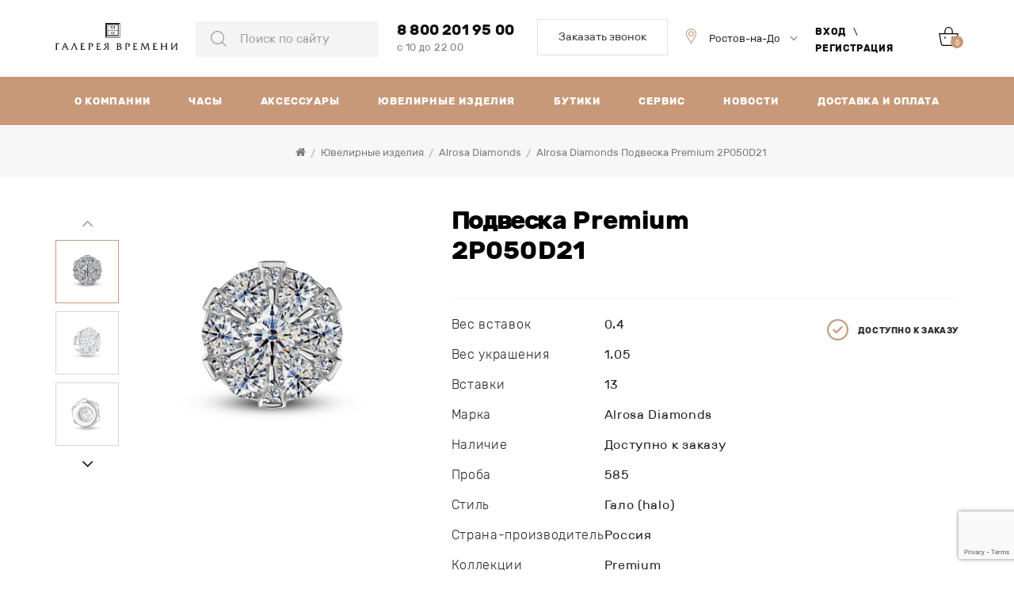

--- FILE ---
content_type: text/html; charset=utf-8
request_url: https://time-gallery.ru/jewelry/alrosa-jewelry/alrosa-premium-2p050d21.html
body_size: 81650
content:
<!DOCTYPE html>
<!--[if IE]><![endif]-->
<!--[if IE 8 ]><html dir="ltr" lang="ru" class="ie8"><![endif]-->
<!--[if IE 9 ]><html dir="ltr" lang="ru" class="ie9"><![endif]-->
<!--[if (gt IE 9)|!(IE)]><!-->
<html dir="ltr" lang="ru">
<!--<![endif]-->
<head>
<meta charset="UTF-8" />
<meta name="viewport" content="width=device-width, initial-scale=1">
<meta http-equiv="X-UA-Compatible" content="IE=edge">

<meta name="robots" content="index, follow" />
  

<title>Alrosa Diamonds Подвеска Premium 2P050D21, купить в Ростове-на-Дону</title>
 
<base href="https://time-gallery.ru/" />
<meta name="description" content="Alrosa Diamonds Подвеска Premium 2P050D21 в магазине «Галерея времени». Купите 2P050D21 с доставкой в Ростове-на-Дону, Краснодаре и в любом городе России. Гарантия качества, Фотографии, Характеристики, Отзывы." />
 
<meta property="og:title" content="Alrosa Diamonds Подвеска Premium 2P050D21, купить в Ростове-на-Дону" />
<meta property="og:type" content="website" />
<meta property="og:url" content="https://time-gallery.ru/jewelry/alrosa-jewelry/alrosa-premium-2p050d21.html" />
<meta name="facebook-domain-verification" content="tx5rsb8spdu84yzkphsicvgm67tltj" />

    <meta property="og:image" content="https://time-gallery.ru/image/catalog/i/fe/gi/f498a97c4e0927f00925526a3b90dd45.jpg" />
<meta property="og:site_name" content="Тime-gallery" />

    <meta property="vk:image" content="https://time-gallery.ru/image/catalog/i/fe/gi/f498a97c4e0927f00925526a3b90dd45.jpg" />

<script src="/catalog/view/theme/default/js/jquery-3.4.1.min.js"></script>
<link href="catalog/view/theme/default/_fonts.min.css" rel="stylesheet">
<link href="catalog/view/javascript/bootstrap/css/bootstrap.min.css?v=1764745949" rel="stylesheet" media="screen" />
<link href="catalog/view/theme/default/css/icons.css" rel="stylesheet">
<script src="catalog/view/javascript/bootstrap/js/bootstrap.min.js" type="text/javascript"></script>
<link href="catalog/view/javascript/font-awesome/css/font-awesome.min.css" rel="stylesheet" type="text/css" />
<link href="catalog/view/theme/default/stylesheet/stylesheet.css?v=1764745949" rel="stylesheet">
<link href="catalog/view/theme/default/stylesheet/cartpopup.css" rel="stylesheet">
<link href="catalog/view/theme/default/css/instagramm.css?v=1764745949" rel="stylesheet">

<link href="catalog/view/javascript/hpmodel/hpmodel.css" type="text/css" rel="stylesheet" media="screen" />

<link href="catalog/view/theme/default/libs/swiper/swiper.min.css" rel="stylesheet">
<link href="catalog/view/theme/default/css/main.css?v=1764745949" rel="stylesheet">

<script src="catalog/view/javascript/hpmodel/hpmodel.js"></script>
<script src="catalog/view/javascript/common.js?ver=1.7"></script>
<script src="catalog/view/theme/default/js/ext.js"></script>
<script src="catalog/view/theme/default/js/forms_callback/js-form.js"></script>
<link href="catalog/view/theme/default/css/ext.css" rel="stylesheet">
<link href="https://time-gallery.ru/jewelry/alrosa-jewelry/alrosa-premium-2p050d21.html" rel="canonical" />
<link href="https://time-gallery.ru/image/catalog/favicon.png" rel="icon" />

<!-- Yandex.Metrika counter --> <script> (function (d, w, c) { (w[c] = w[c] || []).push(function() { try { w.yaCounter38122070 = new Ya.Metrika({ id:38122070, clickmap:true, trackLinks:true, accurateTrackBounce:true }); } catch(e) { } }); var n = d.getElementsByTagName("script")[0], s = d.createElement("script"), f = function () { n.parentNode.insertBefore(s, n); }; s.async = true; s.src = "https://mc.yandex.ru/metrika/watch.js"; if (w.opera == "[object Opera]") { d.addEventListener("DOMContentLoaded", f, false); } else { f(); } })(document, window, "yandex_metrika_callbacks"); </script> <noscript><div><img src="https://mc.yandex.ru/watch/38122070" style="position:absolute; left:-9999px;" alt="" /></div></noscript> <!-- /Yandex.Metrika counter -->
<!--LiveInternet counter--><script><!--
document.write("<a style='display:none' href='//www.liveinternet.ru/click' "+
"target=_blank><img src='//counter.yadro.ru/hit?t14.4;r"+
escape(document.referrer)+((typeof(screen)=="undefined")?"":
";s"+screen.width+"*"+screen.height+"*"+(screen.colorDepth?
screen.colorDepth:screen.pixelDepth))+";u"+escape(document.URL)+
";"+Math.random()+
"' alt='' title='LiveInternet: показано число просмотров за 24"+
" часа, посетителей за 24 часа и за сегодня' "+
"border='0' width='88' height='31'><\/a>")
//--></script><!--/LiveInternet-->
<!-- Yandex.Metrika informer -->
<a  style="display:none" href="https://metrika.yandex.ru/stat/?id=21587929&amp;from=informer"
target="_blank" rel="nofollow"><img src="https://informer.yandex.ru/informer/21587929/3_0_FFFFFFFF_FFFFFFFF_0_pageviews"
style="width:88px; height:31px; border:0;" alt="Яндекс.Метрика" title="Яндекс.Метрика: данные за сегодня (просмотры, визиты и уникальные посетители)" class="ym-advanced-informer" data-cid="21587929" data-lang="ru" /></a>
<!-- /Yandex.Metrika informer -->
<!-- Yandex.Metrika counter -->
<script>
(function (d, w, c) {
(w[c] = w[c] || []).push(function() {
try {
w.yaCounter21587929 = new Ya.Metrika({
id:21587929,
clickmap:true,
trackLinks:true,
accurateTrackBounce:true,
webvisor:true
});
} catch(e) { }
});
var n = d.getElementsByTagName("script")[0],
s = d.createElement("script"),
f = function () { n.parentNode.insertBefore(s, n); };
s.async = true;
s.src = "https://mc.yandex.ru/metrika/watch.js";
if (w.opera == "[object Opera]") {
d.addEventListener("DOMContentLoaded", f, false);
} else { f(); }
})(document, window, "yandex_metrika_callbacks");
</script>
<noscript><div style="display:none"><img src="https://mc.yandex.ru/watch/21587929" style="position:absolute; left:-9999px;" alt="" /></div></noscript>
<!-- /Yandex.Metrika counter -->
  <script src="https://www.google.com/recaptcha/api.js?render=6LcBO30pAAAAAI8hoU2B8p6gGrECPE-1ZfBpvyES"></script>

			<script src="catalog/view/javascript/jquery/magnific/jquery.magnific-popup.min.js" type="text/javascript"></script>
			<script src="catalog/view/javascript/jquery/owl-carousel/owl.carousel.min.js" type="text/javascript"></script>
			<script src="/catalog/view/javascript/jquery/datetimepicker/moment/moment.min.js" type="text/javascript"></script>
			<script src="catalog/view/javascript/jquery/datetimepicker/bootstrap-datetimepicker.min.js" type="text/javascript"></script>
			<link href="catalog/view/javascript/jquery/magnific/magnific-popup.css" rel="stylesheet">
			<link href="catalog/view/javascript/jquery/owl-carousel/owl.carousel.css" type="text/css" rel="stylesheet" media="screen">
			<link href="catalog/view/javascript/jquery/datetimepicker/bootstrap-datetimepicker.min.css" type="text/css" rel="stylesheet" media="screen">
			<link href="catalog/view/theme/default/stylesheet/quickview.css?v=1764745949" rel="stylesheet">
			<script type="text/javascript">
			var color_schem = '1';
			var loading_masked_img = '<img src="catalog/view/theme/default/image/ring-alt-'+ color_schem +'.svg" />';
			function loading_masked(action) {
				if (action) {
					jQuery('.loading_masked').html(loading_masked_img);
					jQuery('.loading_masked').show();
				} else {
					jQuery('.loading_masked').html('');
					jQuery('.loading_masked').hide();
				}
			}
			function creatOverlayLoadPage(action) {
				if (action) {
					jQuery('#messageLoadPage').html(loading_masked_img);
					jQuery('#messageLoadPage').show();
				} else {
					jQuery('#messageLoadPage').html('');
					jQuery('#messageLoadPage').hide();
				}
			}
			function quickview_open(id) {
			jQuery('body').prepend('<div id="messageLoadPage"></div><div class="mfp-bg-quickview"></div>');
				$.ajax({
					type:'post',
					data:'quickviewpost=1',
					url:'index.php?route=product/product&product_id='+id,	
					beforeSend: function() {
						creatOverlayLoadPage(true); 
					},
					complete: function() {
						jQuery('.mfp-bg-quickview').hide();
						jQuery('#messageLoadPage').hide();
						creatOverlayLoadPage(false); 
					},	
					success:function (data) {
						jQuery('.mfp-bg-quickview').hide();
						var new_data = jQuery(data).find('#quickview-container').html();							
						jQuery.magnificPopup.open({
							tLoading: loading_masked_img,
							items: {
								src: new_data,
							},
							type: 'inline'
						});
					}
			});							
			}
			</script>
			
<link href="catalog/view/javascript/live_search/live_search.css" rel="stylesheet" type="text/css">
<script src="catalog/view/javascript/live_search/live_search.js"></script>
<script type="text/javascript"><!--
$(document).ready(function() {
var options = {"text_view_all_results":"  \u0421\u043c\u043e\u0442\u0440\u0435\u0442\u044c \u0432\u0441\u0435  ","text_empty":"\u041d\u0435\u0442 \u0442\u043e\u0432\u0430\u0440\u043e\u0432, \u043a\u043e\u0442\u043e\u0440\u044b\u0435 \u0441\u043e\u043e\u0442\u0432\u0435\u0442\u0441\u0442\u0432\u0443\u044e\u0442 \u043a\u0440\u0438\u0442\u0435\u0440\u0438\u044f\u043c \u043f\u043e\u0438\u0441\u043a\u0430.","module_live_search_show_image":"1","module_live_search_show_price":"1","module_live_search_show_description":"1","module_live_search_min_length":"1","module_live_search_show_add_button":"0"};
LiveSearchJs.init(options); 
});
//--></script>
</head>

<body>

                        <script type="text/javascript">
        function notify_when_available(product_id){
            $('#notify_when_available').modal('show');
            $('#notify_product_id').val(product_id);
        }
        $(document).ready(function(e){
            $('#notify_submit').click(function(e){
                $.ajax({
                    url: 'index.php?route=extension/module/notify_when_available/add_notify_request',
                    type: 'post',
                    dataType: 'json',
                    data: $("#notify_when_available form").serialize(),
                    beforeSend: function() {
                        $('#notify_submit').button('loading');
                    },
                    complete: function() {
                        $('#notify_submit').button('reset');
                    },
                    success: function(json) {
                        $('.alert-dismissible').remove();

                        if (json['error']) {
                            $('#notify_when_available form').prepend('<div class="alert alert-danger alert-dismissible"><i class="fa fa-exclamation-circle"></i> ' + json['error'] + '</div>');
                        }

                        if (json['success']) {
                            $('#notify_when_available form').prepend('<div class="alert alert-success alert-dismissible"><i class="fa fa-check-circle"></i> ' + json['success'] + '</div>');
                            $('#notify_when_available input').val('');
                            $('#notify_when_available textarea').val('');
                            setTimeout(function(e){
                                $('#notify_when_available').modal('hide');
                            },1200);
                        }
                    }
                });
            });
        });
        </script>
        <div id="notify_when_available" class="modal fade">
            <div class="modal-dialog">
                <div class="modal-content">
                    <div class="modal-header">
                        <button type="button" class="close" data-dismiss="modal" aria-hidden="true">&times;</button>
                        <h4 class="modal-title">Сообщить о наличии</h4>
                    </div>
                    <div class="modal-body">
                        <form id="notify_when_available" onclick="return false;">
                        <input type="hidden" name="notify_product_id" value="" id="notify_product_id">
                        <div class="form-group">
                            <label>Имя</label>
                            <input type="text" name="notify_name" id="notify_name" class="form-control" value="">
                        </div>
                        <div class="form-group">
                            <label>Email</label>
                            <input type="text" name="notify_email" id="notify_email" class="form-control" value="">
                        </div>
                        <div class="form-group">
                            <label>Комментарий</label>
                            <textarea name="notify_message" id="notify_message" class="form-control"></textarea>
                        </div>
                        <div class="form-group">
                            <button type="button" id="notify_submit" data-loading-text="Загрузка..." class="btn btn--default btn--md">Отправить</button>
                        </div>
                        </form>
                    </div>
                </div>
            </div>
        </div>
               
<!--<div style="display: flex; background: #fff; align-items: center; justify-content: center; position: fixed; top:0; left:0; height: 100%; width: 100%; z-index: 1000000;" data-nosnippet>
<div style="width: 100%; max-width: 768px; padding: 20px; text-align: center;">
<img src="/catalog/view/theme/default/img/svg/brand.svg" alt="brand"><br><br>
Уважаемые посетители, на сайте ведутся технические работы.<br>Приносим извинения за доставленные неудобства.</div>
</div>
-->
<div class="page">
    <div class="page__row page__row--wrapper">
        <div class="page__cell page__cell--fluid">
            <div class="page__row page__row--header">
                <div class="page__cell">
                    <header class="header">
                        <div class="header__hamburger">
                            <button class="hamburger" type="button" data-target="#nav"></button>
                        </div>
                        <div class="header__brand">
                            <a class="brand brand--header" href="/">
                                <img src="/catalog/view/theme/default/img/svg/brand.svg" alt="brand" class="brand__picture">
                            </a>
                        </div>
                        <div class="header__search">
                            <div class="search">
                                
    <div class="search__input-wrapper" id="TopSearch">
        <input class="search__input" type="text" name="search" value="" placeholder="Поиск по сайту" required>
    </div>

                            </div>
                        </div>
                        <div class="header__contact">
                            <div class="contact">
                                <div class="contact__wrapper">
                                    <div class="contact__left">
                                        <a class="contact__tel" href="tel:88002019500" >8 800 201 95 00</a>
                                                                                    <p class="contact__text">с 10 до 22 00</p>
                                                                                                                    </div>
                                    <div class="contact__right">
                                        <a class="contact__link callback__modal--button" href="javascript:void(0)">Заказать звонок</a>
                                    </div>
                                </div>
                            </div>
                        </div>
                        <div class="header__city">
                            <div class="city">

                                <form class="ciry__form" action="/jewelry/alrosa-jewelry/alrosa-premium-2p050d21.html" method="POST" id="cityformtoptop">
                                    <div class="city__select-wrapper">
                                        <select class="city__select" name="" onchange="submitFormtop()" id="sortIDtop">
                                            <option class="city__option" value="ros" selected="selected">Ростов-на-Дону</option>
                                            <option class="city__option" value="kras">Краснодар</option>
                                        </select>
                                    </div>
                                </form>

<script>
document.addEventListener('DOMContentLoaded', function(){
	var item = localStorage.getItem('sortIdtop');
	var select = document.getElementById("sortIDtop");
if (item == 'kras') {
	select.value = item;
}
if (item == 'ros') {
	select.value = item;
}
});
function submitFormtop(){
	var select = document.getElementById("sortIDtop");
	var value = select.options[select.selectedIndex].value;
	localStorage.setItem('sortIdtop', value);
	var formcity = document.getElementById("cityformtoptop");
	formcity.submit();
}
</script>
 
                            </div>
                        </div>
                        <div class="header__auth">
                            <div class="auth">
                                                                    <a class="auth__link" href="https://time-gallery.ru/authorization">Вход</a>
                                    <span class="auth__slash">\</span>
                                    <a class="auth__link" href="https://time-gallery.ru/registration">Регистрация</a>
                                                            </div>
                        </div>
                        <div class="header__cart">
                            <a class="icon icon--cart" href="https://time-gallery.ru/cart" data-cart-num="0"></a>


<div id="cartpopup" class="well">
    <h4><i class="fa fa-shopping-cart"></i><span id="text-added"></span> в корзину</h4>
    <span class="cart-header">Корзина  покупок</span>
    <div class="cart-product">
        
    </div>
    <div class="cart-total"></div>
    <button class="btn btn--default btn--md" style="float: left" onclick="location='/cart'">Перейти в корзину</button>&nbsp;
    <button class="btn btn--default btn--md" style="float: right" onclick="$('#cartpopup').popup('hide')">Продолжить покупки</button>
</div>
                        </div>
                    </header>
                </div>
            </div>
            <div class="page__row page__row--top">
                <div class="page__cell">
                    <div class="top">
                        <div class="top__contact">
                            <a class="top__tel" href="tel:88002019500" >8 800 201 95 00</a>
                                                        <p class="top__text">с 10 до 22 00</p>
                                                                                </div>
                        <div class="top__icons">
                            <a class="top__icons-link" href="/search">
                                <img class="top__icons-picture" src="/catalog/view/theme/default/img/svg/search2.svg" alt="search">
                            </a>
                            <a class="top__icons-link" href="/butiki.html">
                                <img class="top__icons-picture" src="/catalog/view/theme/default/img/svg/loc2.svg" alt="loc">
                            </a>
                            <a class="top__icons-link" href="https://time-gallery.ru/authorization">
                                <img class="top__icons-picture" src="/catalog/view/theme/default/img/svg/login.svg" alt="login">
                            </a>
                        </div>
                    </div>
                </div>
            </div>
            <div class="page__row page__row--nav">
                <div class="page__cell">
                    <nav class="nav" id="nav">
                        <div class="nav__wrapper">
                            <div class="nav__top">
                                <div class="nav__city">
                                    <div class="city">
                                <form class="ciry__form" action="/jewelry/alrosa-jewelry/alrosa-premium-2p050d21.html" method="POST" id="cityformtop">
                                    <div class="city__select-wrapper">
                                        <select class="city__select" name="" onchange="submitForm()" id="sortID">
                                                    <option class="city__option" value="ros" selected="selected">Ростов-на-Дону</option>
                                                    <option class="city__option" value="kras">Краснодар</option>
                                                </select>
                                            </div>
                                        </form>
                                    </div>
                                </div>
<script>
document.addEventListener('DOMContentLoaded', function(){
	var item = localStorage.getItem('sortId');
	var select = document.getElementById("sortID");
if (item == 'kras') {
	select.value = item;
}
if (item == 'ros') {
	select.value = item;
}
});
function submitForm(){
	var select = document.getElementById("sortID");
	var value = select.options[select.selectedIndex].value;
	localStorage.setItem('sortId', value);
	var formcity = document.getElementById("cityformtop");
	formcity.submit();
}
</script>
                                <div class="nav__cart">
                                    <a class="icon icon--cart" href="https://time-gallery.ru/cart" data-cart-num="0"></a>


<div id="cartpopup" class="well">
    <h4><i class="fa fa-shopping-cart"></i><span id="text-added"></span> в корзину</h4>
    <span class="cart-header">Корзина  покупок</span>
    <div class="cart-product">
        
    </div>
    <div class="cart-total"></div>
    <button class="btn btn--default btn--md" style="float: left" onclick="location='/cart'">Перейти в корзину</button>&nbsp;
    <button class="btn btn--default btn--md" style="float: right" onclick="$('#cartpopup').popup('hide')">Продолжить покупки</button>
</div>
                                </div>
                            </div>
                            <div class="nav__auth">
                                <div class="auth">
                                                                            <a class="auth__link" href="https://time-gallery.ru/authorization">Вход</a>
                                        <span class="auth__slash">\</span>
                                        <a class="auth__link" href="https://time-gallery.ru/registration">Регистрация</a>
                                                                    </div>
                            </div>
                            <ul class="nav__menu">
                                <li class="nav__item">
                                    <a class="nav__link" href="https://time-gallery.ru/about_us.html">О компании</a>
                                </li>
                                <li class="nav__item">
                                    <a class="nav__link" href="https://time-gallery.ru/watches">Часы</a>
                                </li>
                                <li class="nav__item">
                                    <a class="nav__link" href="https://time-gallery.ru/accessories">Аксессуары</a>
                                </li>
                                <li class="nav__item">
                                    <a class="nav__link" href="https://time-gallery.ru/jewelry">Ювелирные изделия</a>
                                </li>
                                <!--<li class="nav__item">
                                    <a class="nav__link" href="https://time-gallery.ru/special-offer">Спецпредложение</a>
                                </li>-->
                                <li class="nav__item">
                                    <a class="nav__link" href="https://time-gallery.ru/butiki.html">Бутики</a>
                                </li>
                                <!--
                                <li class="nav__item">
                                    <a class="nav__link" href="https://time-gallery.ru/instagram.html">Instagram</a>
                                </li>
                                 -->
                                <li class="nav__item">
                                    <a class="nav__link" href="https://time-gallery.ru/contact">Сервис</a>
                                </li>
                                <li class="nav__item">
                                    <a class="nav__link" href="https://time-gallery.ru/news">Новости</a>
                                </li>
                                <li class="nav__item">
                                    <a class="nav__link" href="https://time-gallery.ru/delivery_and_payment.html">Доставка и оплата</a>
                                </li>
                            </ul>
                            <div class="nav__search">
                                <div class="search">
                                    
    <div class="search__input-wrapper" id="TopSearch">
        <input class="search__input" type="text" name="search" value="" placeholder="Поиск по сайту" required>
    </div>

                                </div>
                            </div>
                            <div class="nav__contact">
                                <div class="contact">
                                    <a class="contact__tel" href="tel:88002019500" >8 800 201 95 00</a>
                                                                            <p class="contact__text">с 10 до 22 00</p>
                                                                                                            <a class="contact__link callback__modal--button" href="javascript:void(0)">Заказать звонок</a>
                                </div>
                            </div>
                        </div>
                    </nav>
                    <span class="overlay" data-target="#nav"></span>
                </div>
            </div>



				<input type="hidden" name="price_format" value="" data-value="" data-symbol-left="" data-symbol-right="" data-decimals="" data-decimal-point="" data-thousand-point="" />
			
<div class="page__row page__row--bg-gray">
  <div class="page__cell">  
        <div class="breadcrumbs">
            <ul class="breadcrumbs__items">
                                <li class="breadcrumbs__item">
                    <a class="breadcrumbs__link" href="https://time-gallery.ru/"><i class="fa fa-home"></i></a>
                </li>
                                <li class="breadcrumbs__item">
                    <a class="breadcrumbs__link" href="https://time-gallery.ru/jewelry">Ювелирные изделия</a>
                </li>
                                <li class="breadcrumbs__item">
                    <a class="breadcrumbs__link" href="https://time-gallery.ru/jewelry/alrosa-jewelry">Alrosa Diamonds</a>
                </li>
                                <li class="breadcrumbs__item">
                    <a class="breadcrumbs__link" href="https://time-gallery.ru/jewelry/alrosa-jewelry/alrosa-premium-2p050d21.html">Alrosa Diamonds Подвеска Premium 2P050D21</a>
                </li>
                            </ul>
        </div>
    </div>
</div>
<div class="page__row">
    <div class="page__cell" id="content_success">
        <div class="card stickyTo">
            <div class="card__wrapper">
                <div class="card__header">
                    <h2 class="card__title">Подвеска Premium 2P050D21</h2>
                         
                        <span class="card__availability availability">Доступно к заказу</span>                     
                                    </div>
                <div class="card__body">
                    <div class="card__left">
                        <div class="card__image">


<div class="product__gallery--slider">

<div class="product__gallery--thumb">
                            <div class="prevdd"><i class="fa fa-angle-up" aria-hidden="true"></i></div>
                            <div class="swiper-container swiper-container--card-thumb">
                                <div class="swiper-wrapper">
                                     
                                        <div class="swiper-slide">
                                                    <img src="image/catalog/i/fe/gi/f498a97c4e0927f00925526a3b90dd45.jpg" alt="Подвеска Premium 2P050D21">
                                        </div>
                                                                                                            	                                        <div class="swiper-slide">
                                                    <img src="https://time-gallery.ru/image/cache/catalog/i/fe/gi/b1de919bcfe8eb686f42362aa93ea792-1000x1000.jpg" alt="Подвеска Premium 2P050D21">
                                        </div>
                                    	                                        <div class="swiper-slide">
                                                    <img src="https://time-gallery.ru/image/cache/catalog/i/fe/gi/ef9b5e51ec8a6544fabc0156b9de8dda-1000x1000.jpg" alt="Подвеска Premium 2P050D21">
                                        </div>
                                    	                                        <div class="swiper-slide">
                                                    <img src="https://time-gallery.ru/image/cache/catalog/i/fe/gi/2b7e10f72f9dd46698e60686b97bf590-1000x1000.jpg" alt="Подвеска Premium 2P050D21">
                                        </div>
                                    	                                        <div class="swiper-slide">
                                                    <img src="https://time-gallery.ru/image/cache/catalog/i/fe/gi/a8989ad741168edaadaa63de4b5f6055-1000x1000.jpg" alt="Подвеска Premium 2P050D21">
                                        </div>
                                    	                                                                    </div>
                            </div>
                            <div class="nextdd"><i class="fa fa-angle-down" aria-hidden="true"></i></div>
</div>

<div class="product__gallery--image">
                            <div class="swiper-container swiper-container--card-image">
                                <div class="swiper-wrapper">
                                     
                                        <div class="swiper-slide">
                                            <div class="card__picture-wrapper">
                                                <a class="card__link "    data-fancybox="card-image" href="image/catalog/i/fe/gi/f498a97c4e0927f00925526a3b90dd45.jpg">
                                                    <img src="image/catalog/i/fe/gi/f498a97c4e0927f00925526a3b90dd45.jpg" alt="Подвеска Premium 2P050D21" class="card__picture">
                                                </a>
                                            </div>
                                        </div>
                                                                                                            	                                        <div class="swiper-slide">
                                            <div class="card__picture-wrapper">
                                                <a class="card__link "   data-fancybox="card-image" href="https://time-gallery.ru/image/cache/catalog/i/fe/gi/b1de919bcfe8eb686f42362aa93ea792-1000x1000.jpg">
                                                    <img src="https://time-gallery.ru/image/cache/catalog/i/fe/gi/b1de919bcfe8eb686f42362aa93ea792-1000x1000.jpg" alt="Подвеска Premium 2P050D21" class="card__picture">
                                                </a>
                                            </div>
                                        </div>
                                    	                                        <div class="swiper-slide">
                                            <div class="card__picture-wrapper">
                                                <a class="card__link "   data-fancybox="card-image" href="https://time-gallery.ru/image/cache/catalog/i/fe/gi/ef9b5e51ec8a6544fabc0156b9de8dda-1000x1000.jpg">
                                                    <img src="https://time-gallery.ru/image/cache/catalog/i/fe/gi/ef9b5e51ec8a6544fabc0156b9de8dda-1000x1000.jpg" alt="Подвеска Premium 2P050D21" class="card__picture">
                                                </a>
                                            </div>
                                        </div>
                                    	                                        <div class="swiper-slide">
                                            <div class="card__picture-wrapper">
                                                <a class="card__link "   data-fancybox="card-image" href="https://time-gallery.ru/image/cache/catalog/i/fe/gi/2b7e10f72f9dd46698e60686b97bf590-1000x1000.jpg">
                                                    <img src="https://time-gallery.ru/image/cache/catalog/i/fe/gi/2b7e10f72f9dd46698e60686b97bf590-1000x1000.jpg" alt="Подвеска Premium 2P050D21" class="card__picture">
                                                </a>
                                            </div>
                                        </div>
                                    	                                        <div class="swiper-slide">
                                            <div class="card__picture-wrapper">
                                                <a class="card__link "   data-fancybox="card-image" href="https://time-gallery.ru/image/cache/catalog/i/fe/gi/a8989ad741168edaadaa63de4b5f6055-1000x1000.jpg">
                                                    <img src="https://time-gallery.ru/image/cache/catalog/i/fe/gi/a8989ad741168edaadaa63de4b5f6055-1000x1000.jpg" alt="Подвеска Premium 2P050D21" class="card__picture">
                                                </a>
                                            </div>
                                        </div>
                                    	                                                                    </div>
                                <div class="swiper-disc swiper-disc--primary">
                                    <div class="disc"></div>
                                </div>
                            </div>
</div>


</div>


                        </div>
                    </div>
                    <div class="card__right">
                        <!-- sticky - когда много картинок -->
                        <div class="card__content">
                            <h1 class="card__title card__title--content">Подвеска Premium 2P050D21</h1>
                          

                            <div class="card__data data">
     
<span class="data__availability availability">Доступно к заказу</span>                     
                                <!--<div class="instock_rostov"  style="display: block;" >
                                    <span class="data__availability availability">
                                                                                    Есть в наличии
                                            
                                    </span>
                                </div>
                                
                                <div class="instock_krasnodar" >
                                    <span class="data__availability availability">
                                                                                    Есть в наличии
                                          
                                    </span>
                                </div>-->
 

<ul class="data__items">
                                                                                                                                                                                                                    <li class="data__item">
                                                    <span class="data__span"> Вес вставок</span>
                                                    <span class="data__span">0.4</span>
                                                </li>
                                                  
                                                                                                                                                                                                                          <li class="data__item">
                                                    <span class="data__span"> Вес украшения</span>
                                                    <span class="data__span">1.05</span>
                                                </li>
                                                  
                                                                                                                                                                                                                          <li class="data__item">
                                                    <span class="data__span"> Вставки</span>
                                                    <span class="data__span">13</span>
                                                </li>
                                                  
                                                                                                                                                                                                                          <li class="data__item">
                                                    <span class="data__span"> Марка</span>
                                                    <span class="data__span">Alrosa Diamonds</span>
                                                </li>
                                                  
                                                                                                                                                                                                                          <li class="data__item">
                                                    <span class="data__span"> Наличие</span>
                                                    <span class="data__span">Доступно к заказу</span>
                                                </li>
                                                  
                                                                                                                                                                                                                          <li class="data__item">
                                                    <span class="data__span"> Проба</span>
                                                    <span class="data__span">585</span>
                                                </li>
                                                  
                                                                                                                                                                                                                          <li class="data__item">
                                                    <span class="data__span"> Стиль</span>
                                                    <span class="data__span">Гало (halo)</span>
                                                </li>
                                                  
                                                                                                                                                                                                                          <li class="data__item">
                                                    <span class="data__span"> Страна-производитель</span>
                                                    <span class="data__span">Россия</span>
                                                </li>
                                                  
                                                                                                                                                                                                                          <li class="data__item">
                                                    <span class="data__span"> Коллекции</span>
                                                    <span class="data__span">Premium</span>
                                                </li>
                                                  
                                                                                                                                                                                                            			                                    			<li class="data__item">
                                                    <span class="data__span">Пол</span>
						    <span class="data__span">Женские ювелирные изделия</span>
                                                </li>
                                                  
                                                                                                                                                                                                                          <li class="data__item">
                                                    <span class="data__span"> Категории</span>
                                                    <span class="data__span">Подвески</span>
                                                </li>
                                                  
                                                                                                                                                                                                                          <li class="data__item">
                                                    <span class="data__span"> Материал</span>
                                                    <span class="data__span">Белое Золото 585</span>
                                                </li>
                                                  
                                                                                                                                                                                                                          <li class="data__item">
                                                    <span class="data__span"> Драгоценные камни</span>
                                                    <span class="data__span">Бриллиант</span>
                                                </li>
                                                  
                                                                                                                                                                                                                          <li class="data__item">
                                                    <span class="data__span"> Тип</span>
                                                    <span class="data__span">Подвеска</span>
                                                </li>
                                                  
                                                                                                                      
                                </ul>
 
                            </div>
                            <div class="card__block">

                                <span class="price  one ">Цена:
                                                                                                                        <span class="price__span_one">от 116 600 руб.</span>
                                                                                                        </span>

                                
                                <div class="btns">
                                    <a href="javascript:void(0);"  onclick="addToCart('3757', '1', 'Подвеска Premium 2P050D21')" class="btns__btn btn btn--primary btn--md btn--fluid"  >
                                        <img class="btn__icon" src="/catalog/view/theme/default/img/svg/cart-2.svg" alt="">
В корзину                                    </a>
<a class="btns__btn btn btn--default btn--md btn--fluid oneclick__product--button" data-product='3757' data-thumbnail='image/catalog/i/fe/gi/f498a97c4e0927f00925526a3b90dd45.jpg' data-price='116 600 руб.' data-name='Alrosa Diamonds Подвеска Premium 2P050D21' href="javascript:void(0);">Купить в 1 клик</a>
                                </div>

                                <!--<div class="instock_rostov_button"  style="display: block;" >
                                                                            <div class="btns">
                                            <a href="javascript:void(0);" onclick="addToCart('3757', '1', 'Подвеска Premium 2P050D21')" class="btns__btn btn btn--primary btn--md btn--fluid">
                                                <img class="btn__icon" src="/catalog/view/theme/default/img/svg/cart-2.svg" alt="">В корзину                                            </a>

                                        </div>
                                     
                                </div>
                                <div class="instock_krasnodar_button" >
                                                                            <div class="btns">
                                            <a href="javascript:void(0);" onclick="addToCart('3757', '1', 'Подвеска Premium 2P050D21')" class="btns__btn btn btn--primary btn--md btn--fluid">
                                                <img class="btn__icon" src="/catalog/view/theme/default/img/svg/cart-2.svg" alt="">В корзину                                            </a>

                                        </div>
                                     
                                </div>-->
                            </div>
                            <!--<div class="card__delivery delivery">
                                <span class="delivery__text">Сроки доставки до Краснодара:</span>
                                <ul class="delivery__items">
                                    <li class="delivery__item">
                                        <div class="delivery__inner">
                                            <span class="delivery__image">
                                                <img class="delivery__picture" src="/catalog/view/theme/default/pic/delivery-1.png" alt="delivery">
                                            </span>
                                            <span class="delivery__to">до 25.05.2020</span>
                                        </div>
                                    </li>
                                    <li class="delivery__item">
                                        <div class="delivery__inner">
                                            <span class="delivery__image">
                                                <img class="delivery__picture" src="/catalog/view/theme/default/pic/delivery-2.png" alt="delivery">
                                            </span>
                                            <span class="delivery__to">до 25.05.2020</span>
                                        </div>
                                    </li>
                                    <li class="delivery__item">
                                        <div class="delivery__inner">
                                            <span class="delivery__image">
                                                <img class="delivery__picture" src="/catalog/view/theme/default/pic/delivery-3.png" alt="delivery">
                                            </span>
                                            <span class="delivery__to">до 25.05.2020</span>
                                        </div>
                                    </li>
                                </ul>
                            </div>-->

              
                            <div id="product">
                                <input type="hidden" name="product_id" value="3757"/>
                                <input type="hidden" name="quantity" value="1"/>
                            </div>
                            <div class="product_descr">
                                                            <h3>Описание</h3>
                                                              Масса изделия: 1.05 г. Материал: Белое Золото 585 Количество бриллиантов: 13 Вес вставок: 0.4 карат<div class="table_dimonds"><table>
<thead>
<tr><th>ВСТАВКА    </th><th>ФОРМА  </th><th style="text-align: right;">  ВЕС</th><th>ЦВЕТ  </th><th>ЧИСТОТА  </th></tr>
</thead>
<tbody>
<tr><td>Бриллиант×6</td><td>Круглый</td><td style="text-align: right;"> 0.01</td><td>F (2) </td><td>VS1 (4)  </td></tr>
<tr><td>Бриллиант×1</td><td>Круглый</td><td style="text-align: right;"> 0.04</td><td>H (4) </td><td>VVS (3)  </td></tr>
<tr><td>Бриллиант×5</td><td>Круглый</td><td style="text-align: right;"> 0.2 </td><td>I (4) </td><td>SI1 (5)  </td></tr>
<tr><td>Бриллиант×1</td><td>Круглый</td><td style="text-align: right;"> 0.15</td><td>G (4) </td><td>SI1 (5)  </td></tr>
</tbody>
</table></div>                                                          </div>
                        </div>
                    </div>
                </div>
            </div>
        </div>
    </div>
</div>




							







<script type="text/javascript"><!--
    $('#button-cart').on('click', function () {

        $.ajax({
            url: 'index.php?route=checkout/cart/add',
            type: 'post',
            data: $('#product input[type=\'text\'], #product input[type=\'hidden\'], #product input[type=\'radio\']:checked, #product input[type=\'checkbox\']:checked, #product select, #product textarea'),
            dataType: 'json',
            beforeSend: function () {
                //$('#button-cart').button('loading');
            },
            complete: function () {
                //$('#button-cart').button('reset');
            },
            success: function (json) {
                $('.alert-dismissible, .text-danger').remove();
                $('.form-group').removeClass('has-error');

                console.log();

                if (json['error']) {
                    if (json['error']['option']) {
                        for (i in json['error']['option']) {
                            var element = $('#input-option-cards' + i.replace('_', '-'));
                            if (element.parent().hasClass('input-group')) {
                                element.parent().after('<div class="text-danger">' + json['error']['option'][i] + '</div>');
                            } else {
                                element.after('<div class="text-danger">' + json['error']['option'][i] + '</div>');
                            }
                        }
                    }

                    if (json['error']['recurring']) {
                        $('select[name=\'recurring_id\']').after('<div class="text-danger">' + json['error']['recurring'] + '</div>');
                    }

                    // Highlight any found errors
                    $('.text-danger').parent().addClass('has-error');
                }

                if (json['success']) {
                    $('<div class="alert alert-success alert-dismissible"><i class="fa fa-check-circle"></i> ' + json['success'] + ' <button type="button" class="close" data-dismiss="alert">&times;</button></div>').prependTo('#content_success');

                    // Need to set timeout otherwise it wont update the total
                    setTimeout(function () {
                        $('.header__cart').html('<a class="icon icon--cart" href="/cart" data-cart-num="' + json['count'] + '"></a>');
                    }, 100);

                    //$('html, body').animate({scrollTop: 0}, 'slow');

                    //$('#cart > ul').load('index.php?route=common/cart/info ul li');
                }
            },
            error: function (xhr, ajaxOptions, thrownError) {
                alert(thrownError + "\r\n" + xhr.statusText + "\r\n" + xhr.responseText);
            }
        });
    });
    //--></script>
<script type="text/javascript"><!--
    $('.date').datetimepicker({
        language: '',
        pickTime: false
    });

    $('.datetime').datetimepicker({
        language: '',
        pickDate: true,
        pickTime: true
    });

    $('.time').datetimepicker({
        language: '',
        pickDate: false
    });

    $('button[id^=\'button-upload\']').on('click', function () {
        var node = this;

        $('#form-upload').remove();

        $('body').prepend('<form enctype="multipart/form-data" id="form-upload" style="display: none;"><input type="file" name="file" /></form>');

        $('#form-upload input[name=\'file\']').trigger('click');

        if (typeof timer != 'undefined') {
            clearInterval(timer);
        }

        timer = setInterval(function () {
            if ($('#form-upload input[name=\'file\']').val() != '') {
                clearInterval(timer);

                $.ajax({
                    url: 'index.php?route=tool/upload',
                    type: 'post',
                    dataType: 'json',
                    data: new FormData($('#form-upload')[0]),
                    cache: false,
                    contentType: false,
                    processData: false,
                    beforeSend: function () {
                        $(node).button('loading');
                    },
                    complete: function () {
                        $(node).button('reset');
                    },
                    success: function (json) {
                        $('.text-danger').remove();

                        if (json['error']) {
                            $(node).parent().find('input').after('<div class="text-danger">' + json['error'] + '</div>');
                        }

                        if (json['success']) {
                            alert(json['success']);

                            $(node).parent().find('input').val(json['code']);
                        }
                    },
                    error: function (xhr, ajaxOptions, thrownError) {
                        alert(thrownError + "\r\n" + xhr.statusText + "\r\n" + xhr.responseText);
                    }
                });
            }
        }, 500);
    });
    //--></script>
<script type="text/javascript"><!--
    $('#review').delegate('.pagination a', 'click', function (e) {
        e.preventDefault();

        $('#review').fadeOut('slow');

        $('#review').load(this.href);

        $('#review').fadeIn('slow');
    });

    $('#review').load('index.php?route=product/product/review&product_id=3757');

    $('#button-review').on('click', function () {
        $.ajax({
            url: 'index.php?route=product/product/write&product_id=3757',
            type: 'post',
            dataType: 'json',
            data: $("#form-review").serialize(),
            beforeSend: function () {
                $('#button-review').button('loading');
            },
            complete: function () {
                $('#button-review').button('reset');
            },
            success: function (json) {
                $('.alert-dismissible').remove();

                if (json['error']) {
                    $('#review').after('<div class="alert alert-danger alert-dismissible"><i class="fa fa-exclamation-circle"></i> ' + json['error'] + '</div>');
                }

                if (json['success']) {
                    $('#review').after('<div class="alert alert-success alert-dismissible"><i class="fa fa-check-circle"></i> ' + json['success'] + '</div>');

                    $('input[name=\'name\']').val('');
                    $('textarea[name=\'text\']').val('');
                    $('input[name=\'rating\']:checked').prop('checked', false);
                }
            }
        });
    });

    $(document).ready(function () {
        $('.thumbnails').magnificPopup({
            type: 'image',
            delegate: 'a',
            gallery: {
                enabled: true
            }
        });
    });
    //--></script>


        </div>
    </div>
    <div class="page__row page__row--footer">
        <div class="page__cell">
            <div class="footer">
                <div class="footer__top">
                    <div class="footer__brand footer__brand--top">
                        <a class="brand brand--footer" href="#">
                            <img class="brand__picture" src="/catalog/view/theme/default/img/svg/footer-brand.svg" alt="footer brand">
                        </a>
                    </div>
                    <ul class="footer__blocks">
                        <li class="footer__block">
                            <div class="footer__block-header" data-target=".footer__block-body">
                                <div class="footer__block-title">Галерея Времени<br> Ростов-на-Дону</div>
                            </div>
                            <div class="footer__block-body">
                                <div class="footer__block-content">
                                    <p class="footer__loc">г. Ростов-на-Дону,<br> пер. Соборный, 22</p>
                                    <a class="footer__tel" href="tel:+78632623824">+7 (863) 262-38-24</a>
                                    <p class="footer__loc">Заказать парковку</p>
                                    <a class="footer__tel" href="tel:+79885751530">+7 (988) 575-15-30</a>
                                    <!--
                                    <div class="social social--footer">
                                        <ul class="social__items social__items--secondary">
                                            <li class="social__item social__item--secondary">
                                                <a class="social__link social__link--instagram social__link--secondary" href="https://instagram.com/time_gallery.rostov/" target="_blank"></a>
                                            </li>
                                            <li class="social__item social__item--secondary">
                                                <a class="social__link social__link--facebook social__link--secondary" href="https://www.facebook.com/GalereyaVremeni" target="_blank"></a>
                                            </li>
                                        </ul>
                                    </div>
                                    -->
                                </div>
                            </div>
                        </li>
                        <li class="footer__block">
                            <div class="footer__block-header" data-target=".footer__block-body">
                                <div class="footer__block-title">Галерея времени<br> Премиум</div>
                            </div>
                            <div class="footer__block-body">
                                <div class="footer__block-content">
                                    <p class="footer__loc">г. Краснодар,<br> ул. Индустриальная, 2</p>
                                    <a class="footer__tel" href="tel:+79180299969">+7 (861) 213-47-76</a>
                                    <a class="footer__tel" href="tel:+78612134776">+7 (918) 029-99-69</a>
                                     <!--
                                    <div class="social social--footer">
                                        <ul class="social__items social__items--secondary">
                                            <li class="social__item social__item--secondary">
                                                <a class="social__link social__link--instagram social__link--secondary" href="https://instagram.com/time_gallery.krasnodar/" target="_blank"></a>
                                            </li>
                                            <li class="social__item social__item--secondary">
                                                <a class="social__link social__link--facebook social__link--secondary" href="https://www.facebook.com/TimeGalleryKrasnodar" target="_blank"></a>
                                            </li>
                                        </ul>
                                    </div>
                                     -->
                                </div>
                            </div>
                        </li>
                        <li class="footer__block">
                            <div class="footer__block-header" data-target=".footer__block-body">
                                <div class="footer__block-title">Репетир</div>
                            </div>
                            <div class="footer__block-body">
                                <div class="footer__block-content">
                                    <p class="footer__loc">г. Ростов-на-Дону,<br> пр. Буденновский, 3</p>
                                    <a class="footer__tel" href="tel:+79188567000">+7 (863) 262-44-11</a>
                                    <a class="footer__tel" href="tel:+78632624411">+7 (918) 856-70-00</a>
                                    <!--
                                    <div class="social social--footer">
                                        <ul class="social__items social__items--secondary">
                                            <li class="social__item social__item--secondary">
                                                <a class="social__link social__link--instagram social__link--secondary" href="https://instagram.com/time_gallery.rostov/" target="_blank"></a>
                                            </li>
                                            <li class="social__item social__item--secondary">
                                                <a class="social__link social__link--facebook social__link--secondary" href="https://www.facebook.com/GalereyaVremeni" target="_blank"></a>
                                            </li>
                                        </ul>
                                    </div>
                                     -->
                                </div>
                            </div>
                        </li>
                        <li class="footer__block">
                            <div class="footer__block-header" data-target=".footer__block-body">
                                <div class="footer__block-title">Галерея времени Аксессуары</div>
                            </div>
                            <div class="footer__block-body">
                                <div class="footer__block-content">
                                    <p class="footer__loc">г. Ростов-на-Дону,<br> пр. Буденновский, 3</p>
                                    <a class="footer__tel" href="tel:+79188567000">+7 (863) 262-55-48</a>
                                    <a class="footer__tel" href="tel:+78632625548">+7 (918) 856-70-00</a>
                                    <!--
                                    <div class="social social--footer">
                                        <ul class="social__items social__items--secondary">
                                            <li class="social__item social__item--secondary">
                                                <a class="social__link social__link--instagram social__link--secondary" href="https://instagram.com/time_gallery.rostov/" target="_blank"></a>
                                            </li>
                                            <li class="social__item social__item--secondary">
                                                <a class="social__link social__link--facebook social__link--secondary" href="https://www.facebook.com/GalereyaVremeni" target="_blank"></a>
                                            </li>
                                        </ul>
                                    </div>
                                    -->
                                </div>
                            </div>
                        </li>
                        <li class="footer__block footer__block--nav">
                            <div class="footer__block-header footer__block-header--none" data-target=".footer__block-body">
                                <div class="footer__block-title">Навигация</div>
                            </div>
                            <div class="footer__block-body">
                                <div class="footer__block-content">
                                    <div class="footer__navs">
                                        <nav class="footer__nav">
                                            <ul class="footer__nav-menu">
                                                <!--li class="footer__nav-item">
                                                    <a class="footer__nav-link" href="/politika-sbrov-pdn.html">Политика сбров ПДН</a>
                                                </li-->
                                                <li class="footer__nav-item">
                                                    <a class="footer__nav-link" href="https://time-gallery.ru/special-offer">Спецпредложение</a>
                                                </li>
                                                <li class="footer__nav-item">
                                                    <a class="footer__nav-link callback__modal--button" href="javascript:void();">Обратная связь</a>
                                                </li>
                                                <li class="footer__nav-item">
                                                    <a class="footer__nav-link" href="/delivery_and_payment.html">Оплата и доставка</a>
                                                </li>
                                                <li class="footer__nav-item">
                                                    <a class="footer__nav-link" href="/documents.html">Документы</a>
                                                </li>
                                                <li class="footer__nav-item">
                                                    <a class="footer__nav-link" href="/butiki.html">Контакты</a>
                                                </li>
                                            </ul>
                                        </nav>
                                        <nav class="footer__nav">
                                            <ul class="footer__nav-menu">
                                                <li class="footer__nav-item">
                                                    <a class="footer__nav-link" href="/about_us.html">О компании</a>
                                                </li>
                                                <!--
                                                <li class="footer__nav-item">
                                                    <a class="footer__nav-link" href="/instagram.html">Instagram</a>
                                                </li>
                                                -->
                                                <li class="footer__nav-item">
                                                    <a class="footer__nav-link" href="/sobytiya">События</a>
                                                </li>
                                                <li class="footer__nav-item">
                                                    <a class="footer__nav-link" href="/news">Новости</a>
                                                </li>
                                                <li class="footer__nav-item">
                                                    <a class="footer__nav-link" href="/reveiws">Отзывы</a>
                                                </li>
                                            </ul>
                                        </nav>
                                    </div>
                                </div>
                            </div>
                        </li>
                    </ul>
                </div>
                <div class="footer__bottom">
                    <div class="footer__brand footer__brand--bottom">
                        <a class="brand brand--footer" href="/">
                            <img class="brand__picture" src="/catalog/view/theme/default/img/svg/footer-brand.svg" alt="footer brand">
                        </a>
                    </div>
                    <p class="footer__text">Вся представленная на сайте информация носит ознакомительный характер и не является<br> публичной офертой, определяемой положениями Статьи 437(2) Гражданского кодекса РФ.</p>
                    <p class="footer__copy"><span class="footer__copy-text">&copy; 2007-2024 ООО «АРС»</span> <a class="footer__policy" href="privacy.html">Политика конфиденциальности</a></p>
                </div>
            </div>
        </div>
    </div>
</div>
<div class="sticky"></div>
 <!--  ==== Load CSS ==== -->
<script>
    function loadCSS(hf) {
        var ms=document.createElement("link");ms.rel="stylesheet";
        ms.href=hf;document.getElementsByTagName("head")[0].appendChild(ms);
    }
    loadCSS("/catalog/view/theme/default/libs/aos/aos.css");
    loadCSS("/catalog/view/theme/default/libs/jquery.fancybox/jquery.fancybox.min.css");
</script>
<!--  ==== Load Scripts ==== -->
<script>var scr = {"scripts":[
    {"src" : "/catalog/view/theme/default/libs/swiper/swiper.min.js", "async" : false},
    {"src" : "/catalog/view/theme/default/libs/aos/aos.js", "async" : false},
    {"src" : "/catalog/view/theme/default/libs/jquery.fancybox/jquery.fancybox.min.js", "async" : false},
    {"src" : "/catalog/view/theme/default/js/picturefill.min.js", "async" : false},
    {"src" : "/catalog/view/theme/default/js/common.js?v=116", "async" : false},
    ]};!function(t,n,r){"use strict";var c=function(t){if("[object Array]"!==Object.prototype.toString.call(t))return!1;for(var r=0;r<t.length;r++){var c=n.createElement("script"),e=t[r];c.src=e.src,c.async=e.async,n.body.appendChild(c)}return!0};t.addEventListener?t.addEventListener("load",function(){c(r.scripts);},!1):t.attachEvent?t.attachEvent("onload",function(){c(r.scripts)}):t.onload=function(){c(r.scripts)}}(window,document,scr);
</script>



  <script>
    // Picture element HTML5 shiv
    document.createElement( "picture" );
  </script>

    <script src="catalog/view/javascript/jquery/jquery.popupoverlay.min.js" type="text/javascript"></script>
    <script src="catalog/view/javascript/cartpopup.js" type="text/javascript"></script>

  <script>
      jQuery( document ).ready(function($) {

            jQuery('.city__select').on('click, change', function () {
                var gorod = jQuery(this).val();
                jQuery('.city__select option').removeAttr("selected");

                if(gorod == 'ros'){
                    jQuery('.contact__text').text('с 10 до 22 00');
                    jQuery('.instock_rostov').css('display', 'block');
                    jQuery('.instock_krasnodar').css('display', 'none');
                    jQuery('.instock_rostov_button').css('display', 'block');
                    jQuery('.instock_krasnodar_button').css('display', 'none');
                }else{
                    jQuery('.contact__text').text('с 10 до 22 00');
                    jQuery('.instock_rostov').css('display', 'none');
                    jQuery('.instock_krasnodar').css('display', 'block');
                    jQuery('.instock_rostov_button').css('display', 'none');
                    jQuery('.instock_krasnodar_button').css('display', 'block');
                }

                $.ajax({
                      url: 'index.php?route=common/header/gorodAjaxSelect',
                      type: 'post',
                      data: {gorod: gorod},
                      dataType: 'json',
                      success: function(json) {
                          
                      }
                  });

            }); 

      });

  </script>

    <script>
        (function($){
            /* активный пунк главного меню */
            var pageURL = window.location.href;
            $('.nav__item').each(function() {
                var linkHref = $(this).find('a').attr('href');
                if (pageURL.indexOf(linkHref) > -1 && pageURL.length == linkHref.length) {
                    $(this).find('a').addClass('active');
                }
            });

        })(jQuery);
    </script>


              <script src="catalog/view/javascript/jquery.mask.min.js" type="text/javascript"></script>
              <script>
                  $(document).ready(function(){
                      $('input[type="tel"]').mask('+7 (000) 000-00-00');
                  });
              </script>


<!--  ==== Modal ==== -->
<div class="config__mail--callback">
<span id="config__email_callback">zakaz@maxim.ru</span>
<span id="config__email_to">zakaz@maxim.ru</span> 
</div>

<div id="forms_oneclick--reserve">
<div class="form_callback_oneclick">
<div class="close_callback"></div>
<h4>Уточнить цену и наличие</h4>
<div class="oneclick_product_info">
<div class="oneclick_product_img">
<div class="block__inner--oneclick">
<img src="/image/placeholder.png"  alt="" id="oneclickimage">
</div>
</div>
<div class="oneclick_product_name">
<h5 id="oneclickname"></h5>
<p class="oneclick_product_price">
<span class="m--product-cost">Стоимость:</span> <span id="oneclickprice"></span></p>
</div></div>
<p class="callback__text--oneclick-reserve">Наши менеджеры свяжутся с Вами по указанному номеру телефона</p>
<div class="oneclickalert"></div>

<form id="cForm11" action="#">
              <div>
				<input type="hidden" id="posText" class="form-control" value="">
				<input type="tel" name="telephone" placeholder="Номер телефона" id="posName" class="form-control">
				<input type="hidden"  value="" id="posFormname">

              </div>
<div id="loadBar"></div>
                    <button type="submit" class="btn btn--default btn--lg">Отправить</button>
</form>
<p class="callback__text--oneclick-reserve">Оставляя заявку даю согласие на обработку
<a href="/privacy.html" class="agree__link" target=_blank>«Персональных данных»</a></p>	

</div>
</div>


<div id="forms_callback_top">
	<div class="form_callback_oneclick">
		<div class="close_callback"></div>
<h4>Заказать обратный звонок</h4>
<p class="callback__text">Оставьте свой номер телефона. Наши менеджеры перезвонят Вам в ближайшее время</p>

			<form action="#" method="post" id="cForm22">

<div class="form__group">						
						<i class="form__icon form__icon--username"></i>
						<input type="text" id="posText1" name="user_name" class="form__input user_name" placeholder="Ваше имя">
</div>
<div class="form__group callbacktop">						
						<i class="form__icon form__icon--usertel"></i>
						<input type="tel" name="user_phone" id="posName1" class="form__input user_phone" placeholder="Номер телефона" maxlength="18" required="">
</div>
						<div id="loadBar1"></div>					
				<button class="btn btn--default btn--lg" type="submit">Отправить</button>
<p class="callback__text">Оставляя заявку даю согласие на обработку
<a href="/privacy.html" class="agree__link" target=_blank>«Персональных данных»</a></p>				
			</form>
</div>
</div>


<div id="forms_oneclick">
	<div class="form_callback_oneclick">
		<div class="close_callback"></div>
<h4>Купить в один клик</h4>
<div class="oneclick_product_info">
<div class="oneclick_product_img">
<img src="/image/placeholder.png"  alt="" id="oneclickimage_p">
</div>
<div class="oneclick_product_name">
<h5 id="oneclickname_p"></h5>
<p class="oneclick_product_price">
<span class="m--product-cost">Стоимость:</span> <span id="oneclickprice_p"></span></p>
</div>
</div>
<p class="callback__text--oneclick">Просто введите свой номер телефона. Мы сами оформим заказ и перезвоним Вам.</p>
<div class="oneclickalert"></div>
<div id="oneclick">
<form id="oneclickform">
              <div>
				<input type="tel" name="telephone" value="" placeholder="Номер телефона" id="input-payment-telephone" class="form-control">
				<input type="hidden" name="product_id" value="" id="oneclickproduct_main_p">
              </div>
                    <button type="submit" id="button-oneclick" class="btn btn--default btn--lg">Заказать</button>
</form>

<p class="callback__text">Оставляя заявку даю согласие на обработку
<a href="/privacy.html" class="agree__link" target=_blank>«Персональных данных»</a></p>
	
</div>


			<script type="text/javascript">
			$('#oneclickform').submit(function(e) {
var $form = $(this);
				$.ajax({
					url: 'index.php?route=checkout/one_click/add',
					type: 'post',
					data: $form.serialize(),
					dataType: 'json',
					beforeSend: function() {
						$('#button-oneclick').button('loading');
					},
					complete: function() {
						$('#button-oneclick').button('reset');
					},
					success: function(json) {
						$('.alert, .text-danger').remove();
						$('.form-group').removeClass('has-error');

						if (json['error']) {
							if (json['error']['telephone']) {
								$('.callback__text--oneclick').html('<div class="">' + json['error']['telephone'] + '</div>');
								
							}
							if (json['error']['product']) {
								$('.callback__text--oneclick').html('<div class="">' + json['error']['product'] + '</div>');
								
							}
							if (json['error']['order']) {
								$('.callback__text--oneclick').html('<div class="">' + json['error']['order'] + '</div>');
								
							}
						}

						if (json['success']) {
							$('.callback__text--oneclick').html('<div class="">' + json['success'] + '</div>');

						}
					},
			        error: function(xhr, ajaxOptions, thrownError) {
window.alert = function() {};
alert = function() {};
			            alert(thrownError + "\r\n" + xhr.statusText + "\r\n" + xhr.responseText);
			        }
				});
e.preventDefault(); 
			});
			</script> 


</div>
</div>


<!--  ==== / Modal ==== -->
  

<!-- BEGIN JIVOSITE CODE {literal} -->
<script type='text/javascript'>
(function(){ var widget_id = '7Ifo78sdm4';var d=document;var w=window;function l(){
var s = document.createElement('script'); s.type = 'text/javascript'; s.async = true;
s.src = '//code.jivosite.com/script/widget/'+widget_id
; var ss = document.getElementsByTagName('script')[0]; ss.parentNode.insertBefore(s, ss);}
if(d.readyState=='complete'){l();}else{if(w.attachEvent){w.attachEvent('onload',l);}
else{w.addEventListener('load',l,false);}}})();
</script>


<!-- {/literal} END JIVOSITE CODE -->
</body></html>

                        


--- FILE ---
content_type: text/html; charset=utf-8
request_url: https://www.google.com/recaptcha/api2/anchor?ar=1&k=6LcBO30pAAAAAI8hoU2B8p6gGrECPE-1ZfBpvyES&co=aHR0cHM6Ly90aW1lLWdhbGxlcnkucnU6NDQz&hl=en&v=TkacYOdEJbdB_JjX802TMer9&size=invisible&anchor-ms=20000&execute-ms=15000&cb=ya5juo2z60u6
body_size: 45633
content:
<!DOCTYPE HTML><html dir="ltr" lang="en"><head><meta http-equiv="Content-Type" content="text/html; charset=UTF-8">
<meta http-equiv="X-UA-Compatible" content="IE=edge">
<title>reCAPTCHA</title>
<style type="text/css">
/* cyrillic-ext */
@font-face {
  font-family: 'Roboto';
  font-style: normal;
  font-weight: 400;
  src: url(//fonts.gstatic.com/s/roboto/v18/KFOmCnqEu92Fr1Mu72xKKTU1Kvnz.woff2) format('woff2');
  unicode-range: U+0460-052F, U+1C80-1C8A, U+20B4, U+2DE0-2DFF, U+A640-A69F, U+FE2E-FE2F;
}
/* cyrillic */
@font-face {
  font-family: 'Roboto';
  font-style: normal;
  font-weight: 400;
  src: url(//fonts.gstatic.com/s/roboto/v18/KFOmCnqEu92Fr1Mu5mxKKTU1Kvnz.woff2) format('woff2');
  unicode-range: U+0301, U+0400-045F, U+0490-0491, U+04B0-04B1, U+2116;
}
/* greek-ext */
@font-face {
  font-family: 'Roboto';
  font-style: normal;
  font-weight: 400;
  src: url(//fonts.gstatic.com/s/roboto/v18/KFOmCnqEu92Fr1Mu7mxKKTU1Kvnz.woff2) format('woff2');
  unicode-range: U+1F00-1FFF;
}
/* greek */
@font-face {
  font-family: 'Roboto';
  font-style: normal;
  font-weight: 400;
  src: url(//fonts.gstatic.com/s/roboto/v18/KFOmCnqEu92Fr1Mu4WxKKTU1Kvnz.woff2) format('woff2');
  unicode-range: U+0370-0377, U+037A-037F, U+0384-038A, U+038C, U+038E-03A1, U+03A3-03FF;
}
/* vietnamese */
@font-face {
  font-family: 'Roboto';
  font-style: normal;
  font-weight: 400;
  src: url(//fonts.gstatic.com/s/roboto/v18/KFOmCnqEu92Fr1Mu7WxKKTU1Kvnz.woff2) format('woff2');
  unicode-range: U+0102-0103, U+0110-0111, U+0128-0129, U+0168-0169, U+01A0-01A1, U+01AF-01B0, U+0300-0301, U+0303-0304, U+0308-0309, U+0323, U+0329, U+1EA0-1EF9, U+20AB;
}
/* latin-ext */
@font-face {
  font-family: 'Roboto';
  font-style: normal;
  font-weight: 400;
  src: url(//fonts.gstatic.com/s/roboto/v18/KFOmCnqEu92Fr1Mu7GxKKTU1Kvnz.woff2) format('woff2');
  unicode-range: U+0100-02BA, U+02BD-02C5, U+02C7-02CC, U+02CE-02D7, U+02DD-02FF, U+0304, U+0308, U+0329, U+1D00-1DBF, U+1E00-1E9F, U+1EF2-1EFF, U+2020, U+20A0-20AB, U+20AD-20C0, U+2113, U+2C60-2C7F, U+A720-A7FF;
}
/* latin */
@font-face {
  font-family: 'Roboto';
  font-style: normal;
  font-weight: 400;
  src: url(//fonts.gstatic.com/s/roboto/v18/KFOmCnqEu92Fr1Mu4mxKKTU1Kg.woff2) format('woff2');
  unicode-range: U+0000-00FF, U+0131, U+0152-0153, U+02BB-02BC, U+02C6, U+02DA, U+02DC, U+0304, U+0308, U+0329, U+2000-206F, U+20AC, U+2122, U+2191, U+2193, U+2212, U+2215, U+FEFF, U+FFFD;
}
/* cyrillic-ext */
@font-face {
  font-family: 'Roboto';
  font-style: normal;
  font-weight: 500;
  src: url(//fonts.gstatic.com/s/roboto/v18/KFOlCnqEu92Fr1MmEU9fCRc4AMP6lbBP.woff2) format('woff2');
  unicode-range: U+0460-052F, U+1C80-1C8A, U+20B4, U+2DE0-2DFF, U+A640-A69F, U+FE2E-FE2F;
}
/* cyrillic */
@font-face {
  font-family: 'Roboto';
  font-style: normal;
  font-weight: 500;
  src: url(//fonts.gstatic.com/s/roboto/v18/KFOlCnqEu92Fr1MmEU9fABc4AMP6lbBP.woff2) format('woff2');
  unicode-range: U+0301, U+0400-045F, U+0490-0491, U+04B0-04B1, U+2116;
}
/* greek-ext */
@font-face {
  font-family: 'Roboto';
  font-style: normal;
  font-weight: 500;
  src: url(//fonts.gstatic.com/s/roboto/v18/KFOlCnqEu92Fr1MmEU9fCBc4AMP6lbBP.woff2) format('woff2');
  unicode-range: U+1F00-1FFF;
}
/* greek */
@font-face {
  font-family: 'Roboto';
  font-style: normal;
  font-weight: 500;
  src: url(//fonts.gstatic.com/s/roboto/v18/KFOlCnqEu92Fr1MmEU9fBxc4AMP6lbBP.woff2) format('woff2');
  unicode-range: U+0370-0377, U+037A-037F, U+0384-038A, U+038C, U+038E-03A1, U+03A3-03FF;
}
/* vietnamese */
@font-face {
  font-family: 'Roboto';
  font-style: normal;
  font-weight: 500;
  src: url(//fonts.gstatic.com/s/roboto/v18/KFOlCnqEu92Fr1MmEU9fCxc4AMP6lbBP.woff2) format('woff2');
  unicode-range: U+0102-0103, U+0110-0111, U+0128-0129, U+0168-0169, U+01A0-01A1, U+01AF-01B0, U+0300-0301, U+0303-0304, U+0308-0309, U+0323, U+0329, U+1EA0-1EF9, U+20AB;
}
/* latin-ext */
@font-face {
  font-family: 'Roboto';
  font-style: normal;
  font-weight: 500;
  src: url(//fonts.gstatic.com/s/roboto/v18/KFOlCnqEu92Fr1MmEU9fChc4AMP6lbBP.woff2) format('woff2');
  unicode-range: U+0100-02BA, U+02BD-02C5, U+02C7-02CC, U+02CE-02D7, U+02DD-02FF, U+0304, U+0308, U+0329, U+1D00-1DBF, U+1E00-1E9F, U+1EF2-1EFF, U+2020, U+20A0-20AB, U+20AD-20C0, U+2113, U+2C60-2C7F, U+A720-A7FF;
}
/* latin */
@font-face {
  font-family: 'Roboto';
  font-style: normal;
  font-weight: 500;
  src: url(//fonts.gstatic.com/s/roboto/v18/KFOlCnqEu92Fr1MmEU9fBBc4AMP6lQ.woff2) format('woff2');
  unicode-range: U+0000-00FF, U+0131, U+0152-0153, U+02BB-02BC, U+02C6, U+02DA, U+02DC, U+0304, U+0308, U+0329, U+2000-206F, U+20AC, U+2122, U+2191, U+2193, U+2212, U+2215, U+FEFF, U+FFFD;
}
/* cyrillic-ext */
@font-face {
  font-family: 'Roboto';
  font-style: normal;
  font-weight: 900;
  src: url(//fonts.gstatic.com/s/roboto/v18/KFOlCnqEu92Fr1MmYUtfCRc4AMP6lbBP.woff2) format('woff2');
  unicode-range: U+0460-052F, U+1C80-1C8A, U+20B4, U+2DE0-2DFF, U+A640-A69F, U+FE2E-FE2F;
}
/* cyrillic */
@font-face {
  font-family: 'Roboto';
  font-style: normal;
  font-weight: 900;
  src: url(//fonts.gstatic.com/s/roboto/v18/KFOlCnqEu92Fr1MmYUtfABc4AMP6lbBP.woff2) format('woff2');
  unicode-range: U+0301, U+0400-045F, U+0490-0491, U+04B0-04B1, U+2116;
}
/* greek-ext */
@font-face {
  font-family: 'Roboto';
  font-style: normal;
  font-weight: 900;
  src: url(//fonts.gstatic.com/s/roboto/v18/KFOlCnqEu92Fr1MmYUtfCBc4AMP6lbBP.woff2) format('woff2');
  unicode-range: U+1F00-1FFF;
}
/* greek */
@font-face {
  font-family: 'Roboto';
  font-style: normal;
  font-weight: 900;
  src: url(//fonts.gstatic.com/s/roboto/v18/KFOlCnqEu92Fr1MmYUtfBxc4AMP6lbBP.woff2) format('woff2');
  unicode-range: U+0370-0377, U+037A-037F, U+0384-038A, U+038C, U+038E-03A1, U+03A3-03FF;
}
/* vietnamese */
@font-face {
  font-family: 'Roboto';
  font-style: normal;
  font-weight: 900;
  src: url(//fonts.gstatic.com/s/roboto/v18/KFOlCnqEu92Fr1MmYUtfCxc4AMP6lbBP.woff2) format('woff2');
  unicode-range: U+0102-0103, U+0110-0111, U+0128-0129, U+0168-0169, U+01A0-01A1, U+01AF-01B0, U+0300-0301, U+0303-0304, U+0308-0309, U+0323, U+0329, U+1EA0-1EF9, U+20AB;
}
/* latin-ext */
@font-face {
  font-family: 'Roboto';
  font-style: normal;
  font-weight: 900;
  src: url(//fonts.gstatic.com/s/roboto/v18/KFOlCnqEu92Fr1MmYUtfChc4AMP6lbBP.woff2) format('woff2');
  unicode-range: U+0100-02BA, U+02BD-02C5, U+02C7-02CC, U+02CE-02D7, U+02DD-02FF, U+0304, U+0308, U+0329, U+1D00-1DBF, U+1E00-1E9F, U+1EF2-1EFF, U+2020, U+20A0-20AB, U+20AD-20C0, U+2113, U+2C60-2C7F, U+A720-A7FF;
}
/* latin */
@font-face {
  font-family: 'Roboto';
  font-style: normal;
  font-weight: 900;
  src: url(//fonts.gstatic.com/s/roboto/v18/KFOlCnqEu92Fr1MmYUtfBBc4AMP6lQ.woff2) format('woff2');
  unicode-range: U+0000-00FF, U+0131, U+0152-0153, U+02BB-02BC, U+02C6, U+02DA, U+02DC, U+0304, U+0308, U+0329, U+2000-206F, U+20AC, U+2122, U+2191, U+2193, U+2212, U+2215, U+FEFF, U+FFFD;
}

</style>
<link rel="stylesheet" type="text/css" href="https://www.gstatic.com/recaptcha/releases/TkacYOdEJbdB_JjX802TMer9/styles__ltr.css">
<script nonce="paDJgB1kKRyjlDyRPCFUxw" type="text/javascript">window['__recaptcha_api'] = 'https://www.google.com/recaptcha/api2/';</script>
<script type="text/javascript" src="https://www.gstatic.com/recaptcha/releases/TkacYOdEJbdB_JjX802TMer9/recaptcha__en.js" nonce="paDJgB1kKRyjlDyRPCFUxw">
      
    </script></head>
<body><div id="rc-anchor-alert" class="rc-anchor-alert"></div>
<input type="hidden" id="recaptcha-token" value="[base64]">
<script type="text/javascript" nonce="paDJgB1kKRyjlDyRPCFUxw">
      recaptcha.anchor.Main.init("[\x22ainput\x22,[\x22bgdata\x22,\x22\x22,\[base64]/[base64]/[base64]/[base64]/[base64]/[base64]/[base64]/[base64]/[base64]/[base64]/[base64]/[base64]/[base64]/[base64]\\u003d\x22,\[base64]\\u003d\\u003d\x22,\x22w79Gw605d8KswovDukPDvkU0dWNbwrTCkCrDgiXCqDdpwqHCszjCrUsXw50/[base64]/CqsO6TDHClFHClEMFwqvDsMKVPsKHbMKvw59RwrHDksOzwq83w4XCs8KPw4DCpSLDsW1EUsO/[base64]/DtzwtwpHDjzh6w6rDu8O3wptVwojCnHTCi0HCpsK3QcK3AcOPw7oHwpZrwqXCrsO5e1BkTSPChcK7w7RCw53Cpygtw7FzMMKGwrDDvsKYAMK1wozDjcK/w4Maw5ZqNFlhwpEVGQ/Cl1zDl8O9CF3CtEjDsxNPJcOtwqDDtFoPwoHCqsKuP198w7nDsMOOcsKLMyHDrRPCjB4uwolNbBDCu8O1w4QrRk7DpSPDlMOwO2TDl8KgBjtaEcK7PR54wrnDlsOgX2s2w7JvQBcEw7k+OAzDgsKDwo8MJcOLw5DCtcOEADjCtMO8w6PDoT/DrMO3w70Rw48eH1rCjMK7GMOsQzrCi8K7D2zCq8OtwoR5dzIow6QFFVd5VcOkwr9xwqDCs8Oew7VHaSPCj0QQwpBYw5wiw5EJw4AHw5fCrMOJw54Sd8K9Lz7DjMKGwrBwwonDs0jDnMOsw4YOI2Z1w53DhcK7w7hLFD5aw6fCkXfCmsOzasKKw6/Cl0NbwrZKw6ATwpbCiMKiw7V7aU7DhBTDrh/ClcKFbsKCwosfw6PDu8ObHz/CsW3CuEfCjVLCs8OOQsOvTMK/a1/Dh8KJw5XCicOpQMK0w7XDtMONT8KdJMKXOcOCw7Z3VsOOFsO0w7DCn8KjwoAuwqVlwosQw5MTw7LDlMKJw6nCm8KKThg+JA1ERFJ6wrQGw73DusORw7XCmk/CjcOjcjkKwpBVIngPw5tebljDpj3CnjEswpxcw6UUwpdJw4UHwq7Dqxlmf8ONw5TDry9dwoHCk2XDm8KpYcK0w6jDtsKNwqXDncO/w7HDtizChEh1w7zCs1N4M8Odw58owrbCoxbCtsKlccKQwqXDucO4PMKhwrVUCTLDvMOcDwNjFU1rHUpuPH3DuMOfVVIXw71Pwo1TZzJNwqHDkcO4YUtwQcKjJ05oUxcnRcO/dsOyAMKgFcK4woIuw6Jjwp4/woE7w55ibCIDGyZnw6gVRDjDncK5w5BIwpnCj2HDsxbDscO/wrXCpDDCuMK5TcK0w4sDw6LCtXw4IyUcAsKSKB4zO8OyPcKRNyjCvhXDrMKBHEhJwqAow59nwr3DrcKRXFEURcKcwq/CvwnDnAzCv8KhwrfCt299dwYiwo9Kw5bCpnbDs0HCsQBhwoTCnmfDtnvCrA/Di8ONw64cw61HXETDrcKBwrQ1w5BwDsKjw6rDjMOtwrXCgCxGwqjCi8KIGMOwwpzDvcO/[base64]/VMKnwrbDsQRiEn9ddRB6VzFow4xNHQ3DmUvDpsKkw7fCnE8edH/[base64]/[base64]/Ds3oMQcKwJsKqYFzCqnnDjFvDhH9gR0HCnwsZw63Dl0PCmno3T8Kxw6nDlcO9w5HCiTBPGMOQOiY7w4Vgw4/[base64]/Kg56HWvDiHhiwq4Nw6jDk8Kgw5rDrcO6DsO9wrEUc8K7UsKlw6DCjWQNIkTCo2XCgUDDuMKXw6zDqsOCwrxWw44iWxTDiw/Cu07ChDjDmcO6w7FVP8KdwothR8KOAMOuA8O9w7rCv8K/wp9nwq9Iw5DDqDYrw4EAwp7Dkg55e8OpV8O+w7zDlcKZeSYkwo/DqDhIZBtGYHPDk8KQfsKcThY1csOnVMKtwoTDq8O9wpXDh8OqUDbCtsKOccK3wrrDv8OuY0/DvkcqwovDpMKibxHCtcOWwqnDsXXDhsOAdcO1U8OzacKVw4HCmcO/[base64]/DpRlowpLDjx3DlF7DnsKQKG/Co8K1w7wzVMK8FAoxGSzDmk8pwoR/JQPDpwbDpcK1w7ptwpMdw48jGcKAwpFvaMO6w6wkdGU7w6bCgcK6BsOndmQJwqlRGsKwwp4nYh5+woLCm8Oew749Em/CqsKERMOXwrHCosOSw6PDsGTDtcKwGCrCqVvCqFLCniYwI8KHwqPCiwjCuHcXSTbDmjkZw5jDqcOqIV0/wpNWwpAtwr/DhcOVwrMpwrA0wovDqsKJIcK2ccKNJcKuwpzCp8KvwqceS8OzGU4uw5jCjcKmaEE6JT5+e2R5w7nDjn0xHRkqRWDDuRrDkwjCqV0Nwq/Cpxsyw5DCqQvCgcOZw7Y6QRcxPsK6JgPDn8KKwoo/RjrCvHoMw53Dl8Kbd8OYFwnCiCM8w7swwogZMMONKcOJw6nCsMO7wpo4PQ9UIHDDgkfDqSnCt8K5w6sFb8O8wo3DqW5oDnvDpB3Dn8K2w5HCpSsRw6HDhcKHAMOtc3Ycw6LDkz47wpsxa8OuwprDsy/CgcKdw4BjAsKAwpLCnjrDqnHDn8KWFndvwrMvaG9GQ8ODwqt1PAjCpsOgwrw+w4DDocKkFTsjwr46w5jDusKTayl/dcKPHXllwr0hwqvDolJ4J8KJw6c2OG5ANnhMJ2Azw6s/[base64]/DtjUrw5fDu8Opw6jCtCMXNcKGwo1wwrF0HMOqJz7CicO7YcKzEQLCkcKAwpkuwqEHPsKhwo/[base64]/DtcOzB8Ocw5XDsmR7D8KAamsyWsO3wqZyeFzCrMKswoh+ZEJtw7ZiQcORw5FCT8KwwonDj39oQWcNw4AXwogOHVMAcMOmUsKkPijDm8OGwqLCh2Z3WMK2XVwRwrTDh8KwLsKRQcK1woJuwoDCnzMzwo0xUW/DgmIRwpoqHGTDrsO8aTRedVjDtMODEiHCm2TDgh98RTFTwqPDm2jDgGkPwozDmAYTwq4DwqYuNcOgw4BEPE/DpcOcw61VKTsbaMOZw6zDtmUkdhnDihfCj8OYwpAow43DqSjCk8O5XsOHwrHCvsOgw5hAw6NOwqzCn8OPw7xHw6ZswrDCisOqBsOKX8KwUm0bBsOdw7/CisKNa8K8w7fDkQHDo8OOETPDpMOXVDd+woFeWsORbMOTBcO2F8KMwpzDmwtvwoZlw648wpEdw7jDmMKHwoXDjRnDjVnDuV8URcOIa8KcwqdEw5rCgyzDmMO4FMOnwpcBRxsRw6YYw6MtTMKuw6E7Z11ww6fDg0goeMKfUXfCqUcqwpo1Li/Cn8OQTMO7w4LCk3BPw5DCqsKJRAPDr0kAw5kaQcK7V8OkBFZTLcKcw6XDkMO4FSljRzAxwprCuS/ClXPDvcOuSSYnHsOTGMO4wotdJsOBw4XCgwfDtyTCozbComJQwpxqb3htw6LCr8K1NB3DucOewrnClEZIwrwFw6fDhDfCo8KuF8KxwrPDncOFw7jCnX7Dk8ODwqBrSQ/DjMOaw4PDmTxXw6FCJwLDjHlsacOrw5PDjkABwrp3JUnDgMKgd1FfbnkNworCkcOHYGvDgQF8wosgw5fCj8OtaMKLasK4w6VXw41gLMKkwqjCncO9SEjCrmXDsFsCw7nCmSB4PMKVbHtwE0JUwoXCkcKnCXJRHj/CosK2w4pxwozCjsO9U8O8asKGwpfChCxtFX/[base64]/cEvDnEPCvMKMwovCqcKZaGMLwrPDv8KpwoEXw6QRwq3DqxTCi8Kxw4t6wpd8w691wpNGP8KxD2fDlMOnw73Cp8KWZ8Ofw5DDhzIUNsOrLnrDqVA/acKMKMO9wqRsXXdmw5M5wp/CisO3QGTDl8KXNsOlIsOrw5vCnyR2WsK3wodzEGnCmg/CrjDDlcK5w5xPGE7CjsKlwq7Dkh5XcMO6w4/DisOfbHXDj8ODwpYaBUlRw7gJwqvDocOvNMOEw7jCncKvwpk6wqJGw78ow6HDnMOtbcOPc1bCu8O1RQ4FF3PCmnlXMC/ClMKzFcO8wqIFwowpw7xVwpDCjsKfwrA5wq7CnMKAwo9uw4HDtcKDwp4NEcKSdsO/[base64]/DuA0td8O7w5oTFkYtwotIw6BSFsKIWMKGw7HDmgE1TMK4NnjCrjg2w7BQa3TCucKjw6MuwqrCnMK5LVkVwopXcAFPwrEBDcOAwoN4K8OLworCqmB7wpjDoMOgw44xZlReOsOHC2tkwoQxL8KLw5HDo8KLw40RwrPCnW5uwp1twppOTU4HJcOCE0DDvh/DhsOHw4EXw4xsw5UCXXV6OMK0IQXDtsKkaMO1ehlcRinDvmJYwrHDpUFEIcKTw7k4wqdFw41vwoVuKBtAWMO9F8O8w5ZEw7khwrDDiMOgFsKxwq0dIVIVFcKjwoF8VRcgRkM/wqzDqcKJCMKEOsODC2zChz3CsMKaA8KVFER/[base64]/DrkJYwpLDocKmw4pLw4ggA8KbQMORw4nDox1yHCskwrLDgMOnwofDrEnDkX/DggHCtlXChjLDgXMMwqg7BTTCo8KBwp/Dl8O7wps/LyPCr8OHw4rDt2EMP8Kuw7rCr2FNwrZrQ3APwoQoBEfDhWc/w7xRJA1jw57Cq3guw6teG8KTKCnDv0XDgsOjw6fDtMOac8OpwpQ9wqTCt8K+wp9DBsOwwpTCrcKRFMKQekfDkMORMRLDmFBnB8KDwobCncKYScKPbcKhwpPCmkfDuifDrF7ChQ/[base64]/wq/DmX/DjsKZwq9JZsK7CFHCvsKAOBAKRjoqwoBawpVEbULDhsOzeU3DssKTL0U+wr9GI8O1w4nCkQ3CrFPCiAvDrcOCwonCusOWTcKfTD/DrnVVwphSZMOmw6UHw60MV8O0Bh7DqsKKYsKHw43Du8KjW1kXBsKjwqLDoW1wwrnCgkDCgcOCEcO6GivDpivDunPCosONO3fDkQ8qwpVFKmxvCMOBw49PBcKCw5/CsH7CiHbDqMKsw77Dvj1Kw5TDvV96N8OewrTCsRjCqxhaw5DCv14zwqHCscKeQcOHaMOvw6/Cj1s9XSrDvl51wrl1Yy3CvhcKwqHCtsO/[base64]/CmMOFwpdOwqwQw6YWLsK/wqPCucO+wp/CqXHCqF5iJMKiYMKQT1HCk8KIVjoyN8O7WVsMFnTCkMKOwqjDq1jCjcKpw6wkwoZFwrUhwo09d1fCnMOHBsKbC8OKC8KvWsKCwrYgw4IATAYaQWAdw7bDrW3Dp0pTw77CrcOcPQUrZhDDk8K1QC16PcOgHhXCp8KrISg1wrZnwp/Cl8OnTGvCh2/DlMKiwrnCk8KGIhbCmmbDkmHCnsObLG3Dmj0pEQ3CuhgJw5HCosOFbQjDgx4iw57CqcKkw4HClcOqXHwTYDNSWsKZwpcmEcOMM1x+w7IJw4zCqjLDvsOew6YMaGxfwrBiw4lDw7fDhhjCt8OYw4s/wq40w5/DlG9tOWTDgxbCpmp4ZFEtX8OswoI1SMOKwpTCuMKfNsKhwo7CpcO0Kxd1WA/DusOxw5UuaQfDuR8yOTsBFsOKPDnCjcKuw60jQSBeVAzDrsKBAcKGB8OQwo3DksO7M1XDvHTCmDUpw6vDrsKHU0/ChwQ+YkzDoSADw6kEKcK8AgDDsh/[base64]/DnjRLJMOTwrcHLjh6CmxzUEVrOGrCtVbCg8OxDmzDpFHDmDjCihHDixbDjSHCki/DlcOgLMK5BlXDuMOmGkwAQSUBYhfCgT43QV0IYsKSw6vCvMOUbsOsP8Orb8KXJBMzQyxZw4rCmcOGBm5cw5bDhXfCqMOLw43Dlm/Do1ofwoJWwrwBAsKHwqPDs34CwrHDmH/CvMKAL8Ovw7cSJ8K3TCM5C8KkwrpUwr3DhB3DtsO5w4XCn8KZw7ZHw57Cr1fDqcKhFsKow4vClsOrwprCqDDCuVdjN2nCmTYOw4pMw7/DoRnDg8K+w7LDiCIeO8Ktw7/Dp8KJBsOSwokXwozDtcOnwqDDtMOww7TDgMKEJEY8GA1cw4FJFcOMFsK8Yw5Ccjd8w6bDu8Ohw6Rlw6/DhWwvwrErw77CuBPCpVJ7w5DDtlPCosO9dXEDR0TDosOuesKgw7EjdMKPwobChB3CmsKBOsOFPh/DggIHwpHCmTrCkzYeccK7wofDiAPCvcOfHMKCSlIZYsOpw7oZDyLCnj/CtHRuGsOxE8O/wo7DpyLDqsKeWRjDtCTCpGcgUcKtwq/[base64]/ScKqV8OSw6tUWXzDjMOmw7zDkTHCrsKxTsK5c8KtXMOOZDMBJsOUwqHCtUU6wpsnBUzCrw/DsSzDusOZDgwvw77DisOFwrjCjcOnwqMgwo80w5pfw7FuwqM7wrrDk8KWw4w+wptkdDLCo8O1wrQcwpYaw6NoLsKzDcKvw7XDicKSw4c/cWfDlsO6woLClH3Dm8Oaw7jCtMOtw4R/ecOJFsKIacO9AcKdwqgQM8KPTx8Dw5LDrj0iw499w73DmwTDscOLR8O0OTjDrMKyw6PDiw0Hwoc4Mjs2w4IAWsKxPMOfw79vKwU6wqlYJibCjXdmc8O7Xwg6K8KJwpHCpD4QP8KoEMKBEcOiJCHCtF3DncOKw5/CnMKewrXCoMO0DcKRw70wbMKewq06wqHCrXgTwqx4wq/DuGjDgn4fIMOLDsKUVgZ2wpEmPMKeDsOBUBt5Jm/DpiXDpmjCnQ3Dk8OJa8KSwr3DlRFawqM/W8KEJVTCpcOow7hdfXJzw7ZEw7VeWMKpwrsoDzLDjyYTw593woQdCWkRw4zClsOHf0nDqCzDoMKmIMKaT8KKPzhnW8KNw7fClcK1wr5TQ8Kdw5dPLTYTIQDDlcKPwotAwq8zF8K7w6kcVR17PCPDr00swpXCmsK/woDCoHdYwqMNbjvDisKxegMpwpDDqMOdDxZNG0rDjsOsw48Aw5DDssKIKnoqwptESsOyV8K4cDLDqSxOw7Vdw7jDlMKPOsOETCARw7nCjGhvw7rDhMOgwrnCiFwBcibCtcKow4tADldLOcK8OQ9rw59qwoM6bmrDp8O7BcOqwqZ2wrdBwrg/w5EUwpMqw5rCjFfCiEUvHsOAWzQ4fcOHBsOgDS/CrxsnFUdLED8zMsKQwp1cw5EKwrzDm8O8IsKtA8Ozw4PCn8OEc0/DvsK4w6bDiyI6wqtAw5rCn8OmGsKVCMO8EQZ3wqpzTMO8EHcCwq3DtxzDr3lnwq1CNBXDvMKiETFMORvDo8OowpgYAcKJw53CqMOdw5/[base64]/CgSbCqi3Ds39xwp7CqAfDqsOYwpjDgA/[base64]/DosKYwprCnnZ/dDB4w7lYFWgwVDfDgMKjwrZ0U1BLe08ywqPClRHDjUnDsAvCixDDhcKMRjcrw4vDhQNHw4/CrMOIFD7Cm8OHasKSwr1nXcKQwrRLOEDDtXHDj1nDmUREw6xkw7gkA8Oxw6YSw49QLxlDwrXCqC/DoAYaw4pcVz/Cs8Kqaggnwr03ccORVsOswoXCqsKLPWk/[base64]/CiMOqw5cSwr7ClU3Cr33DhSpiSmNDPcK7eMOkZcO3w5Mlwqk3CAvDuWk3wrJcB0HDuMOkwptFZMOzwqwcM2Nxw4FTw5BrEsOcRTXCmzI2dMOhPCIvOsKuwpoaw7nDuMO8UnPDg0bDj0/Ct8OjLVjCtMOww63Co2fDhMOJw4PDlCtcwp/CnsOkFERqwpIOwrgyAwvCoUdzGMKGwqMmwojCoDBnwosGYsOfEMO2wqPCpcKbwpbCgVkaw7xPwonChsObwozDk1/CgMOEEsOyw7/CqShceH0GGlTCgcKzwr42w4tkwqdmOsKHMsO1woDDnCbCvT4jw4oRCzjDr8KmwpFiTxkrL8Kww4g0X8OSE384w7RBwoVBG37CtMKUw47Cn8OcGzpsw5bClsKIwr/DoSzDtjfDqjXClcKQwpNCw4Znw5/DvxfDnW8Lw6gBUALDrsKDBUfDtsKRCD7CkMKXdcKwTk/DqMKAw7zDnk8TdsKnw7vDujlqw7thw7rCkwdgw7RvbR1TLsOCwrkMwoM8w5lkUGpZw4xtwoJsajsXB8K7wrfCh3BvwpplaVJPTl/CvMOwwrJcZcKAdMO9a8KCB8KsworDlDwLw7zDgsOKGsKgwrZ+GcOzV0ZRDkhrw7pqwqFcPMOOAWPDmEYgEcOjwrnDt8KMw6EhAVrDqMOxThBOIsKowrbCnsKqw4rDjcOgwpvCosOsw53Cqw11MMKWw4xoRiMPw4DDkCvDi8Oiw7rCuMOIc8OMwp/CksK8wqDCkw5HwoQpbsOywp97wqhYw6HDssOgN0zCjFLClhxpwpoxPcOkwrnDm8OvVsOLw5PCsMKew5BpNgTDlcKwwr/DqcORR3HDu143wqrCujU+w7vCpXPDqWdaI1EiA8KNDlldB0TDiU/DrMO+wr7DlcKFEkvCqGfChj8EZzTCsMOaw45Lw7EPw61swqJVMxDCoCnCjcOHe8OvN8K4bD8pwp/Cr3YJw6bCj3fCo8OFYsOnZCLCjcOfwrbCj8KPw5cNw5TCk8OrwqXDslRZwq56GUnDg8OGw5bDrsODfi8dZBEiwrZ9ecK7wo1dEsOIwrTDrsOZwrvDo8K2wp9rw4bDoMOyw4o/wq5mwqLCpiIsb8KDTUF0wqbDisOUwp5Kw5x/[base64]/bmLCocKaTXDDscOGw6Zzwq7CvMKcBsOIVAPDnMOkDHNxOHJbfcO2IGEnw7d+I8O0w7DCiEpId2vClSHChBUCRcO7w7oPf0hKSkDCgMKfw4o8EsKsQcOKbTlww6hVw67DhCzCkMOHw5bDlcOCwobCmS4xw6nCr2cuw5rDjMKqQsKVw6PCtsKcfmzDtsKDT8K/G8KCw48gNMOtblnDksKFD2HCn8O+wqjChMOaHMKOw63Do3rCssOEUMKswpssWSPDmsOVD8OTwrR3wq9Aw7IRMMOvUUlYwpR6wq8sCMK6w6bDrU8BYMOeYDMDwrPDmcOHwoU5w44+w5ofwpvDh8KBHsOUPMO8wp52wojCql7Ct8OENkhJVMO9N8K4Xk16cWbCpcOcRcO/w4Y/HMODwqNewrZ6wppDXcKOwrrDp8O/[base64]/[base64]/DhCsYwpZMOcORw714D8OoR8KqHcK6wpxiPC/Dm8Kiw5NaHMO/woVkwr3CtBVvw7/DqTFaUU5BFV3Cp8Okwrc5wrjCtcOYw4ZwwprDp2wVwoQVQMKDPMOpd8Kyw43CocOdFkHCq3YXwphtwqcYwocuw4xdN8Oaw7rCszsKNsODA27DlcKAMXHDmWl5ZWjDkS3Dl2jDuMKEwo5AwqZUPC/[base64]/Dr8KZwpQVwqzCkmrDh8KQw5g3WQY0wpoAwrrCmsK0XMK+woXDq8KywqwMw5jCm8OCwooVK8KrwrUKw5fCkDIoEj80w7rDvls5w5LCo8K3c8OJwr1iLMOcd8KkwrwrwqfCvMOMwrLDlgLDpRnDqTTDsCTCt8OmSWLDn8OFw5FvSl3DoBXCnmrDoz/DkCUnwrrCv8KZDlgDw4sGw6/DksOrwrcHD8K/f8Kew54Wwq1TdMKZwrjCusOaw5xJeMOOTAzCimzCkcKyYA/DjxxoXMOTwp07wonCt8K3BnXChA4KPMOMCsKAEBgkw5ZwQcOoGsKXT8OtwrEuwpVbbcKKwpYbAlVHwolYE8O2woplwrl2w57ChVdLDMOEwoUZw5cRw6XCiMOswo/CnsOXW8KYRQMFw65nQ8OdwqLCrCnCt8KjwoHCu8KXUQXDmDLCj8KEZsOpA3sXM0I9w5zDqMO4w6RDwqF8w7UOw7JSOlBzMUUjwpfCi0VMPMOrworCqsKWXT/DpcKCeEgmwohxLMOJwrLDpMOSw4BvI00RwqpzW8K7IwrDmMK5wqcow4zDjsONBsK4VsODUMORDMKbw6LDucK/woLDvyPCrMOnXsOUw7wOX3TDmyrCicOnwq7CgcKkw5LCh0jCpMO0wr8FZ8KRQ8KpeVYRwqpcw7hfTFM1LsO/[base64]/wrLDoUdeAsOdwr3DosOrw4HDhxYyTsKSTcKow7A6B2I+w7E/wqTDqMKGwrI0VQLDhynCl8KEw6tTwodewqvCgjNOQcOdPg1QwpTDuQnDgcOtw7YRwojCusOKMx4BasOZw5zDicK3PMOdwqVmw4QJw7FoH8OTw4XCnsO7w4vCmsOWwocgUsOsNH/DghNxwrMew6ZJQcKiNyJ3PjTCr8K/ZSt5O0FUwoANw5/CphTCukpGwqIYHcKJQ8OmwrNcUMOQPkcawpvCtMKGWsOewoXDjk1bF8KIw4PCiMOebijDpMOaaMODw6rDvMKQO8KefsOYwpjDjV1ew4k4wpnDq2NhfsKeRwBGw5nCmAjCn8OrVcOWQcOhw7bDmcO/E8KywoLDrMOPw5JvI3RWwoXCtsKpwrd5O8O7KsKJwotvJ8OqwpFZwrnCosOyWcKOw7LDqsKOUSLDhB3Co8KXw5/Cs8KsNlp9NsOmZcOrwrd7w5A/CXMMBC0swrHCiErDpMK4RxXDrkXDgVMpE1DDkhUxX8K2Y8OdOkPCuU7Dv8K+wpZWwrENVEXCpcOuw4JCJVLCniDDjmhRPMO5w7nDoTRGwqTCt8KVMAMswp7CjMOCD3nDsnYtw69de8KAWMKNw5bCnH/Dn8KvwqjCh8K/wqA2WsO4wpDDsjE8w4nDq8O7QjHCgTAxHjjDjW/CqsOxw49FBwDDpFbDqsO7wroTwqzDglzDtn8mwpHCtH3CqMOQJwEtAHLDgD/Do8Oow6TCtMOocy/[base64]/CowHCusKHw61vwoHDqcKncMKywqo5ICh7wqjDqcKDXDJRPMKeUcOSIlDCucOhwoYgOMOyHnQuwqTCu8O8Y8O2w7DCvWPCi2smQi4PWHbDmMKYwpXClGQaRcOpPMO4w5bDgMOpPMOew4YrDsOPwpcLwroPwpHCoMKkTsKRwrPDgcKtLMOcw5HCg8OYw7/DsmnCqgE5w6haIcOcw4fCmsK/P8K4w4PDlsOUHzAGw7DDisKOAcKGVMKqwohQbMOBNsONw7IEVcOFXGthw4XCgsOBM2xrK8Kew5fDoRJTfwrCqMOtCMOCH3ktS0jDgsO0ATlzOGAiBMK7AgPDo8OjXsK9LMOfwqLCqMKRbmzCkm00w5TDs8O+wrfDk8OsRRPCqX/DksOGwrw3RS3CscOdw5XCqcKYBMKpw7svE3/CvSBuAQ3Dt8OdEQTDqEbDuSxhwpZTcDjCsGsLw5vDjSMtwrbCvMOEw4LCljbDjsKMwo1iwqDDiMK/w6ICw5ZowrLDlkvCn8ODFGMteMKyAiU7EsO5wqXCssO/wo7CnsOFw7DDmcK4FW/CpMOgwpnCp8KrY1MGw7BDGy11OsOHAsOgRsKkwrJKw71cGw8+w7DDh0lcw5Yuw63CkC00wpPDmMONwqnCoXEcQH90SBHCvcO0IDwOwq5cW8KSw5hrVsKSB8K7w6/DvhHDtsOOw7jCsyN5wpjDhDbCk8K1QcKew7fClwlFw7VkOsOsw5JWJBTDuhZefcOJw4jDvcOww53DtV9awqNgIwXDmlLChG7CiMKVaRoyw7DDssOhw4TDoMKHwr/ClMOoJzTCjcKJw5PDllMUwp3CpV/DlMOwVcKRwqfCgMKEVDHDvWHCiMKmKcKYw7jDvTlnw7zCvcOaw5J2BsKpFEHCq8OnZFNowpzCjxZZQcKQwpFAUMKrw7hKwo8Mw4YDw615dMKmwrvCncKZwrHCmMKHcVvDskjDsVbCkzcewqnCnSkgOsKvw7l7PsKGPyd6JzJ1V8KhwpjDq8Olw5/CrcK+CcKGFU9iKcK4di0jwpLDgcOQw5jCtcOKw6oKw7xvdcOswrXDvVrClVkWwqJNwoNuw7jCoh4vUlFnwqUGw4zCkcKdNk4MMsKlw4U2FTN7wpFPwoZTVn9lwqbCpE7CtFAcWsOVcznClMKmFkwgbXTCssO3w7jCtgIADcK4w6bCjy9wFFTDpCrDmHA8wopIL8KZw4/CpMKWBQElw4/CqhbCsx19wrIqw5DCtUJUJEI8wpzCtcKeEcKvNhHCjFLDt8KGwpLDqUZLb8KQRHTDgCbCtsOuw6JOYSrCi8K1RjYhJSjDt8OAwqppw63DlMOFw4LCrMKgwoHCqHDCg1cqXFxTw5rDuMKiA2rCnMOPw48+w4HDtMOCwo/CisKzw5vCvcOvwojCusKDDcOeR8Ouwo/Cn1VRw5zCvxMWVsOSJAMVV8Ocw4tUwohow5DDoMOVEUphwr0OMcOWwr56w4PCoVHCr1fCh14Owq3CqFFbw4dxcW/CgE/[base64]/CqMKuwqPDv8O0cgPCuTszN8KOw4/ConDCqVrChT3CjMKjO8Orw6hlK8OSWFcpLsOiw53DjMKrwpJCVHnDvMOMw73CrmPDiELCkFo7IMO5S8OcwojCq8OJwofDlnTDncK1fsKJAm3DusKcwrV3QF/DnwbDrsKUYA5uw5tdw791w4pNw6zCs8Kuf8Oxw6vDu8OIVg4Vwpknw6E3RsO4ICBLwr5XwqPCu8OgYih3NsKJwpnCuMOYwqLCoh8/GsOqNMKEeS8FUnnCqHsawqLDu8Kpw6TCssKmw4bChsK8wrclwrjDlDgUw7k8NxBqfcKBw4jChzvDnSvDsidxw6bDkcOhIWPDvXl1fQrCsGXCnxMGwr1pwp3CnsKbw4vCrkvDoMKKwq/Cv8O4woEWB8OzAsO7FiJzL3osbMKTw7BTwpFRwoUKw4YRw6F8w7Iqw5PDocOkGwsMwoIxayzCqcKxIcKgw4/[base64]/DqsODwrcrwqvDtMOKKTrDrDjCmGbCk258w5jDmEYQQHRXHMOMZ8Orw5jDv8KKQcOfwpIbdcOvwr/DgsKrwpfDo8Knw53ChCzCgzLClBBmMnTDoS/ChiDCg8O8M8KIXUsFcF/Dh8KKL2LCtcOTw6PDlMKmXBo1w6TCllHDj8O/w4BZw7lpO8KJHMOnM8KKZnTDhGXCusKpPARGwrR/[base64]/w7LDq1pfZlQYw77DsGjDpFhlLhVdXMK7w5oeeMOIwrvDmyMqEsOUwrnCg8O5acONJcOmwp9IS8OaBwgYY8OAw53CmcKhwoFrw4ERa33CuwzCvMOTw4bDnMOscxxxeWotOGfDpVfCoh/Dki5awqrChEnCgzDCuMKywoYfwoQibntPFMKBw7TDgwkCw5DCqTZnw6nCu3cGw7dMw70gw7ZEwpLCt8OCZMOGwoBfI15Lw5DDnFDCisKdd1RnwqXCuTw5OMKdChw5Fj4cLcOxwpLDkcKTccKowr/DjVvDoy7Crg4Pw63CtATDrS/Dv8KUXGUhwqfDiyXDji7CkMKoVWMra8Oow7kMDEjDsMKqwo/ClMKxasOlwoURQQM/fQjCjQrCp8OJSMK5cHvCrkxTYcKGwpJMw418wrjCp8O2wpfCnMKUWcO8bjHDm8KYwpfCgVFtw6gvZsKSwqVZZMO+a3PDlVTCuQoAKsK6a1LDqMKywpPCiyvCohTCvcKNGDNDwq/DhwLCvF3CpBtAJsKIS8OoBx3Dv8KOwovCucKBfxTDgjc8CMKWScOTwrEhwq/Cv8Otb8KOw4jCg3DCtzvCqzIWFMO+CA8kw6/DhidAEcKlw6TCi1jCriQswr4pw795FRLCrmDCthLCvSvDpAHDhzvCusKtwq5Mw4sDw6vCpj0Zwrp7wpnCpF/Cv8K2w7jDo8OCOcOZwqJlOD9xwr/CoMOaw5MZw4/CssKNMXfDvQPDvUjDm8OzacO5wpVww4gFw6Mvw6EgwpgwwqfCpsKES8OWwqvCksK0T8K8asKPEcKYVsOxwpHClig2w5YIwocGwqPDjnrDh2XCuxPDmkvDoQTCoh5fek4twpzCuA3DsMK0DXQ6LwbDs8KAQzzCrxnDiw/CpcK5w6HDmMKoIEfDpBEYwq0cwrxlwrd4w6ZvR8KJEGV5BhbCisKSw7R1w7JxDMOFwoAcw7/Di3XCtsOwbMKJw77DgsKEKcKrw4zCjMOVdMOSLMKiw6DDhcOLw4IUw7EswqnDgDcCwqLCiyTDvsKPwo8Lw63DncO1Q3rClMOuFS7DsXTCvMKrGSXCi8Kpw7vDikAqwpB6w7xEFMKQExF/Pykyw5tWwpHDjx8PYcOOPsKTWMKkw5/[base64]/Tw5mTMODL3LCh8OHwrLDsRPCg8KyfUhSw65DwpZVSHbCgS7DlcO4w5YOw4DCsTvDpy5owrvDjCdDIkw6w4AJwpXDscKvw48Yw5pkQ8KJbXMyMxYaTkTCsMOrw5wgwo43w5LDlMO1EMKqLMKVDE/Cq3TDpMOHWQ0jPUlXwr56KnzDssKqZ8K3wovDiVTCjsKZwr/DjsKSwozDmQvCq8KJaGvDqcKAwqrDrsKZw6jDicOOIS/CrlzDlcOWw63CkcOOBcKww7nDsVg+fxw+dsKzaGtSKMOuXcORN11TwrLCvsOhYMKlRUR6wrbDh01KwqE+HsK+wqbClW9rw40/DsKzw5nDvcOaw47CqsKyFsKaeUVPAwvDhMOtw5w4wrpBbWUMw4rDpGTDnMKaw53CiMOrwqHCi8OqwpcSHcKvRRzCuWbDscO1wqVuNsKPIkbCqgbDiMO7w5nDkMOHdz7Cj8KpNyfCuVYrCsOLwrHDhcKhw4goG2dQTG/CtsKFw7gUd8ORO3vDhcKLb2rCr8Oaw6NMScKFTMKOIsOdfMKZw7Ycw5LClB1Ywrx7w6rDty5owprCtmpMwqzDj0NgC8KMwoZmw6LCjXTCjEJMwp/DjcOKwq3CgMOGw6MHAHd7ARzCpBYKcsOkRCHDncOGV3RFfcOBw7pDCxxmf8O9w4DDqzvDnMOAYMOmXMOcFMKtw5pfRykNVCY9WCtBwpzDh0AGHSVSw4Juw7sVw5/CiABeQBl3KXjCn8Kaw4FWSjcfM8Opw6DDoTnDvMOTBHbCujZWDjJswojCphYUwqsma2fCgsOiwoPCgDvCrCXDvQItw7bDsMKyw7okwqlPPnrCq8KTwqjCjMKgR8ObIsOUwq5Pw7AcKB7DgMKlwpXCkWo2eXTDtMOEdMKrw7Z3woDCoQplOsOIeMKdclLCjG4/DzDDmmzCvMOOwp89N8KARsKHwpx/GcKqfMK/wrrCliTCv8ONw6dxesOwSzc7O8Oow6TCscOyw5TCmkZVw6V5w4zCrGUEPSl/w47CvynDmE4gMDsGF0l9w6TCjDlzFAdHeMK6w70lw6PCicOMHcOgwr9OMcKyCsKrKFhxw5zDmAzDq8K4wr3CjGvDhU7DpCkddRIxQywtTsO0wpJ1wol+DzkOw5zCjQFYw7/CpWZtwpIjIUbCl2oKw5zChcKOw69GC1/CiTjCscK9LMO0wqjDmmRiJsO8wqbCscKjaXJ4wqPDtcOwEMKWw5/Dl3nDrGk9C8KtwqvDgcKyW8OHwpoIw5MsFCjCscKmAkF7DjTDkEPDgMKLwonCt8K8w57DrsOMZsK5w7bDowbDglPDnGAbw7fDnMOnGcKTN8K8JVsrw6w/wok0VjrCnxEyw6vDlyLCgW0rwpDDmxTCukF0w47Ds2ADw7MOw5LDlB7CrRgQw5rCgmJcEGsubFzDiWAIFcOmVG3ChsOhScO8wrB5O8KfwqHCosO8w6TCtzvCgEYkHxo2B209w4zDlydjfB/CulB8wovCnMOaw45JDMKlwr3Dt0IJLsOjBXfCtHDCnGYZw4PCh8KsET5ew6HDq23CsMOPH8Kfw5sZwpc2w7ohU8OaM8Kiw57DssKxGARzw4rDnsKrw58XacOCw4fCjkfCqMO/[base64]/wpAnQsKYwpBQw6EYwptxcMOlc2EwGQ/DoQzCrTs1Vio/UzDDjsKYw7Urw6vDp8OPw59wwobCucK9AlwlwrrChFfCo2pRLMKKJ8OZw4fDmcKKwq3CoMOlXGnDhcOhT1vDpiFwTkRMw7BMwqQ6w43ChcKEwqfClcKUwoknZhrDsQMvw5/Cq8OtdxY1wptfw71WwrzCssK7w6jDv8OSXTNvwpBrwqVkQSnCqcKHw4IxwrxqwpdkawLDgsKfAgt7KR/CrcKfOcOGwrXDhMOwLcKLw4gHZcKTwrpIw6DDsMKYaD5Kwp0gw48nwrgvw7jCqMKGecOlwqtwc1PDpWFfwpMwNzFZwqgPw7bCt8O8wqTDscODw6kvwqYAT3nCuMORw5XDkGTCisOfZ8KMw6PCucKfVMKVNsOcfy/Ds8KTUm7Dv8KBHcOeTkfCpcO4ZcOsw4dTG8Klw4fCrn9XwoQhfB9CwoLDskHDo8Oewq/DqMK/H0VXw5zDksKBwrXDs3nCpgFnwrZ/[base64]/EMKFFkx5woTCqcKAdg7DpGDCv8Kicw9ebgpCXiPCpMOGEMO9w7VsCsKnw4pOOVbCnC/DsHjCmUfDrsO0UkvCocKbJcK4wrx5TcKdfU7CusKpaykDfcO/PWpDwpdwXMKAInTDnMO0w7fCuhFvcMKpcS0gwogxw7nDm8OwJsKmAMOtw4dbwpLCk8OFw6bDvFwmAMOxw7h5wr/DswAPw43DjzfCr8KEwpoKwrDDmhLDgjhgw59RTcKjw7bDk07DksKhwr/DlsOZw7dNFMOKwo8jN8KcTMKlbsKAwqXDqQJLw69aSB8oFUgYSDPDoMK/Lx3DjcO1ecOxw7PCgB/[base64]/Cr2DDmsOaWC5Bw75/TF9GwqLDt8Ovw6Fnwrdfw6ZNwo7CqQgJamHDkU0LVcOOKcOmwrvCvR/CkQ7DuD8LVMO1wrsoEGDDiMKBwrDDmjDCn8O/w5fDj1RwBD/DuR3Dn8KywrJ0w4rCpFBhwqjDvUQnw4fDgxAwPcOETsKkOcK6wqNbw6/DtcKPM3bClyHDkDTCs0HDs0zDglvCug3CkMK4H8KRG8KsHsKEeEPClH9lwo3CknEIYkAcNiLDpkvCkzXDt8K8W0ZtwppzwoJcw5rDqsKBRkYww5jDucK+wrDDqMK0wrPDtcOXb1vCkREMEcKbwr/CqEQHwp5+bXfChi9xw7TCs8KwZkfCucKpT8Omw7bDjwsuF8OOwp7CjRpMasO2wo4Bwpdsw4HDoFfDsWJwTsOGw70nwrMhw7BuccKybjfDmsKuw78QW8KYZ8KMKhnCqMKxByQOwrESw4TCvsKceC3CgMOKRsOwQ8KneMOuU8K/MMOkwpjCnBZ/wrdyYcO6HMK8w6V5w7lReMOZH8KzJsOqasKLwrwUO2jCnmPDncObwrjDpMOPa8KKw7vDi8KpwqNcKcKEccODw4cfw6dCw7Z8w7VbwqvDgMOfw6fDv31tb8KVLcKPw7lswr3Du8K1wokVBzoEw73Cu2RjJlnDnkteAcKjw4gxwozDmiJ2wqXCvjjDmcOLwp/DhcOiw7vChcKYwqtiU8KjGQHCpsKSGsKxJsKBwrIcwpHDr3AnwqDDuXR2w6HDvHl5YCLDvWXCicKNwo/[base64]/AMOAw401TMKZw7fCmsKXwqrCmGHDtcKdwqBKwoFGwqdnYcOlw7ZJwqrDkDpyA1rDssOTwoU7RQhCw53Dmj3CssKZw7USwqbDg2TDki5ia3fChHXDgHx0Am7DrTzDjMKQwofCjMKNw6wLXcO9eMOhw43DtiHCklHDmA3DqzHDn1TCi8Oew6xlwr9Nw6t/YCDClcONwpzDpMK8w6LCv3jDmMODw7hWIxk1wpsFw7MiTR/CosOpw6wmw4tbPC7Dh8KOTcKaZnEJwrd5HG3CmMOewq7CvcOYYkrDggzCqsOoJ8KcesKnwpHCi8OIOVJswqDCqMKIFsKWHC/[base64]/DgjrCrMOLwpbCoV/[base64]/DjMKyVVDDrktYZQrCjl3CvgI2RwpVwogFw4TDucO2wpVxccKcOBB+FMKMOMKyUcOww5tJw4pcX8OEXWYrwobCv8O/wrPDhGxKCmvCuxxZFMOaYE/[base64]/Cs8KDFyTDmMOsdMOtL8KbXGLDmz/CrsOHw5zCscKpw4ZhwqfDicOrw4fCp8OsQF41D8K1wokXw67CjX0nJ0XDlxABUsOWwpvDrsOQw5RqQcKgEMKBS8KYw77DvVsVAsKBw4DDqnHCgMOvG3dzwpDDpxFyQcK3WR3CqcKbw6Zmwrxtw4rCmxdzw4/[base64]/[base64]/[base64]/Cj8O3w64VwqbDmMOOPMKbbzHCgDzCploww5PDjcKgwqZQMm45YsOYNk/DqcOjwqjDpXxnUsOgdQ/[base64]/Ci10nw4RtLz9mVgFcwqjCmsO+w7rChcK2w7fDh0TCuVdLHMOfw4NrUcKXBkHCuDh8woDCtsKJwo/[base64]/chBGZ3rCr3EQOcOsVcKnakYJXG0cwpZCwr/ChcKeTDktM8KXwq/CgsOqKMOnwoXDpMKDH2LDql1gwpgaGw10wpkpwqHDqsO8VsOlcAUvNsOGwrI+OEBXVT/Ck8Ogw4JNwpHDgjbDnw0Tcnd4wolFwqjDj8OIwokrw5TCrhXCr8OxCcOkw7fDs8KoXgnDsSLDo8Okwrk0bAgBw5khwrhCw6bCkXjDqnEqKcOHTw8IwojCkjLCn8OLOMKnDsOXP8K8w5DDlMKTw754TjB/w5XDpcKww6jDi8K8w5svZcKYCcOfw7RgwpjDnnjCmsODw4/CmVXCtFB7bRrDtsKLw6Aww4vDjWXCtcOXfcKRGsK5w6DDpMK5w558w4DDojTCuMOqw63CgHbDgcOhKcOjJsOrbRjCocKfTcKzJEpswrdMw5nDvFTCl8Oyw6BLwrAqZmkww4vDvsO2wqXDtsOfwp3ClMKjw4k/[base64]/XsO1WlnCrMOZNcOiDcO5w7/DuMOyLSpBYMKow7TCvXjCpX8PwpgBWcK8wp7Dt8OxHREwfMObw7/DqE4TWMKnw4nCplrDhsOjw7FnKlFbw6DDti7CucKQw7I+wrPCpsKewrXDtxt+Z0jDgcOMLMKUw4XCicKPw7Ulwo/CksK+KUTDgcKgfVrCu8KucSPCiTnCn8KcURfCtiXDocOfw58/[base64]/Ch8KBZcKZw5BIw7DDnU7Dhj0EKg/DjlbDtTg/w7N9w5FXTm3CpcO8w4rClsKPw4kTw4XDnsORw6ZlwrADQ8KiDcOKSsKBSMO4w7PDucOPw5XDksKKPU4kNTB9wrLCssK1ClrCgFFrE8OKIMO3w6DDs8KVMMOPfMKVwpTDosO6wqPDu8ONYQZMw6JEwpASLcOKI8OdesKMw6hJNcKvJ2TCp1/DvMOywqwGeVjCoiLDgcOCY8KAe8O8EsO6w4tVBcOpTW8iWQvDin3DkMKtw5B9NnrCkCN1eHhqdT8QPsOGwo7CscO0TMOHR0gVM0XCq8OLScOfBMKewpcJRsOUwoc/FcKGwrwQPSMhHWpAUkc7VMORDFnDoR7CoFYyw6JGw4LCjMOtMhFuw4ZGOMKBwobCkMOFwqjCqsKBwqrDscOtIMKuwr42wrzDtRfDr8KdfcO2QMOUTRzDuxBQw7c0ScOFwqPDgHJFwrk6bsK/AzbDpsOtw51JwrbDn2giw5jDp3h+w5jCsmEPwqNgwrs/BzDCvMO+ZMOHw7YCwpXDpcKaw7DCjknDk8KVccOcw57DksK6SMOgwqfCrHTCmcOtEFfCvkMAeMOmwrXCoMKlDSRCw7hmwo8nBD4PWMOBwoHDgMKbw6/CkEXCgcKGwohKBGvCksKNXsOfwpjCmjcCwqvCrcObwq0QKcOfwq9adMKkGynCoMOoOTfDnkDCjjTDlSLDksOKw6NN\x22],null,[\x22conf\x22,null,\x226LcBO30pAAAAAI8hoU2B8p6gGrECPE-1ZfBpvyES\x22,0,null,null,null,1,[21,125,63,73,95,87,41,43,42,83,102,105,109,121],[7668936,916],0,null,null,null,null,0,null,0,null,700,1,null,0,\[base64]/tzcYADoGZWF6dTZkEg4Iiv2INxgAOgVNZklJNBoZCAMSFR0U8JfjNw7/vqUGGcSdCRmc4owCGQ\\u003d\\u003d\x22,0,0,null,null,1,null,0,0],\x22https://time-gallery.ru:443\x22,null,[3,1,1],null,null,null,1,3600,[\x22https://www.google.com/intl/en/policies/privacy/\x22,\x22https://www.google.com/intl/en/policies/terms/\x22],\x22EwfGKPbhP8Q4WyGa9xyHzc3wVM0EkYdCeuRIsiaGNX0\\u003d\x22,1,0,null,1,1764749552461,0,0,[240],null,[36,215],\x22RC-40nG8_y9O7kxsQ\x22,null,null,null,null,null,\x220dAFcWeA775HD1wCCBqK_HmgtW3dyy0aDOpbG1Js9w4YXUxmiLwXnFdpz1VLWJ5UYnSTZ5dAlpXrjuhek4U8TrmUQr_wyX6zXe6w\x22,1764832352290]");
    </script></body></html>

--- FILE ---
content_type: text/css
request_url: https://time-gallery.ru/catalog/view/theme/default/_fonts.min.css
body_size: 793
content:
@charset "utf-8";@font-face{font-family:'Rubik';src:local(ß),url(fonts/Rubik/Rubik-Bold.woff) format("woff");font-weight:700;font-style:normal}@font-face{font-family:'Rubik';src:local(ß),url(fonts/Rubik/Rubik-BoldItalic.woff) format("woff");font-weight:700;font-style:italic}@font-face{font-family:'Rubik';src:local(ß),url(fonts/Rubik/Rubik-Italic.woff) format("woff");font-weight:400;font-style:italic}@font-face{font-family:'Rubik';src:local(ß),url(fonts/Rubik/Rubik-Light.woff) format("woff");font-weight:300;font-style:normal}@font-face{font-family:'Rubik';src:local(ß),url(fonts/Rubik/Rubik-Medium.woff) format("woff");font-weight:500;font-style:normal}@font-face{font-family:'Rubik';src:local(ß),url(fonts/Rubik/Rubik-Regular.woff) format("woff");font-weight:400;font-style:normal}

--- FILE ---
content_type: text/css
request_url: https://time-gallery.ru/catalog/view/theme/default/css/icons.css
body_size: 5734
content:
@font-face {
  font-family: 'icomoon';
  src:  url('../fonts/icomoon2013.eot?ykyb97');
  src:  url('../fonts/icomoon2013.eot?ykyb97#iefix') format('embedded-opentype'),
    url('../fonts/icomoon2013.ttf?ykyb97') format('truetype'),
    url('../fonts/icomoon2013.woff?ykyb97') format('woff'),
    url('../fonts/icomoon2013.svg?ykyb97#icomoon') format('svg');
  font-weight: normal;
  font-style: normal;
}

[class^="icon-"], [class*=" icon-"] {
  /* use !important to prevent issues with browser extensions that change fonts */
  font-family: 'icomoon' !important;
  speak: none;
  font-style: normal;
  font-weight: normal;
  font-variant: normal;
  text-transform: none;
  line-height: 1;

  /* Better Font Rendering =========== */
  -webkit-font-smoothing: antialiased;
  -moz-osx-font-smoothing: grayscale;
}

.icon-alarm-clock:before {
  content: "\e910";
}
.icon-atomic:before {
  content: "\e911";
}
.icon-bar-chart:before {
  content: "\e912";
}
.icon-battery:before {
  content: "\e913";
}
.icon-battery-1:before {
  content: "\e914";
}
.icon-bell:before {
  content: "\e915";
}
.icon-bluetooth:before {
  content: "\e916";
}
.icon-book:before {
  content: "\e917";
}
.icon-box:before {
  content: "\e918";
}
.icon-calculator:before {
  content: "\e919";
}
.icon-calendar:before {
  content: "\e91a";
}
.icon-car:before {
  content: "\e91b";
}
.icon-chat:before {
  content: "\e91c";
}
.icon-chat-1:before {
  content: "\e91d";
}
.icon-checked:before {
  content: "\e91e";
}
.icon-cloud:before {
  content: "\e91f";
}
.icon-cloud-computing-1:before {
  content: "\e920";
}
.icon-compass:before {
  content: "\e921";
}
.icon-cursor:before {
  content: "\e922";
}
.icon-cutlery:before {
  content: "\e923";
}
.icon-download:before {
  content: "\e924";
}
.icon-edit:before {
  content: "\e925";
}
.icon-envelope:before {
  content: "\e926";
}
.icon-eraser:before {
  content: "\e927";
}
.icon-eye:before {
  content: "\e928";
}
.icon-fast-forward:before {
  content: "\e929";
}
.icon-favorites:before {
  content: "\e92a";
}
.icon-file-1:before {
  content: "\e92b";
}
.icon-file-2:before {
  content: "\e92c";
}
.icon-file-3:before {
  content: "\e92d";
}
.icon-filter:before {
  content: "\e92e";
}
.icon-flag:before {
  content: "\e92f";
}
.icon-folder:before {
  content: "\e930";
}
.icon-folder-1:before {
  content: "\e931";
}
.icon-gamepad:before {
  content: "\e932";
}
.icon-heart:before {
  content: "\e933";
}
.icon-home:before {
  content: "\e934";
}
.icon-id-card:before {
  content: "\e935";
}
.icon-idea:before {
  content: "\e936";
}
.icon-image:before {
  content: "\e937";
}
.icon-inbox:before {
  content: "\e938";
}
.icon-information:before {
  content: "\e939";
}
.icon-key:before {
  content: "\e93a";
}
.icon-laptop:before {
  content: "\e93b";
}
.icon-like:before {
  content: "\e93c";
}
.icon-line-chart:before {
  content: "\e93d";
}
.icon-loupe:before {
  content: "\e93e";
}
.icon-mail:before {
  content: "\e93f";
}
.icon-map:before {
  content: "\e940";
}
.icon-medal:before {
  content: "\e941";
}
.icon-megaphone:before {
  content: "\e942";
}
.icon-message:before {
  content: "\e943";
}
.icon-message-1:before {
  content: "\e944";
}
.icon-message-2:before {
  content: "\e945";
}
.icon-microphone:before {
  content: "\e946";
}
.icon-money:before {
  content: "\e947";
}
.icon-monitor:before {
  content: "\e948";
}
.icon-music:before {
  content: "\e949";
}
.icon-next:before {
  content: "\e94a";
}
.icon-padlock:before {
  content: "\e94b";
}
.icon-padlock-1:before {
  content: "\e94c";
}
.icon-paint-brush:before {
  content: "\e94d";
}
.icon-pause:before {
  content: "\e94e";
}
.icon-phone-call:before {
  content: "\e94f";
}
.icon-photo-camera:before {
  content: "\e950";
}
.icon-placeholder:before {
  content: "\e951";
}
.icon-planet-earth:before {
  content: "\e952";
}
.icon-play-button:before {
  content: "\e953";
}
.icon-power-button:before {
  content: "\e954";
}
.icon-presentation:before {
  content: "\e955";
}
.icon-printer:before {
  content: "\e956";
}
.icon-reload:before {
  content: "\e957";
}
.icon-return:before {
  content: "\e958";
}
.icon-rss2:before {
  content: "\e959";
}
.icon-safebox:before {
  content: "\e95a";
}
.icon-settings-1:before {
  content: "\e95b";
}
.icon-settings-2:before {
  content: "\e95c";
}
.icon-share:before {
  content: "\e95d";
}
.icon-shield:before {
  content: "\e95e";
}
.icon-shopping-cart:before {
  content: "\e95f";
}
.icon-smartphone:before {
  content: "\e960";
}
.icon-speaker:before {
  content: "\e961";
}
.icon-speakers:before {
  content: "\e962";
}
.icon-trash:before {
  content: "\e963";
}
.icon-upload:before {
  content: "\e964";
}
.icon-user:before {
  content: "\e965";
}
.icon-user-1:before {
  content: "\e966";
}
.icon-user-2:before {
  content: "\e967";
}
.icon-user-3:before {
  content: "\e968";
}
.icon-users:before {
  content: "\e969";
}
.icon-video-camera:before {
  content: "\e96a";
}
.icon-zoom-out:before {
  content: "\e96b";
}
.icon-hours:before {
  content: "\e900";
}
.icon-bow-tie:before {
  content: "\e901";
}
.icon-cloud-computing:before {
  content: "\e902";
}
.icon-code:before {
  content: "\e903";
}
.icon-credit-card:before {
  content: "\e904";
}
.icon-file:before {
  content: "\e905";
}
.icon-graph:before {
  content: "\e906";
}
.icon-handshake:before {
  content: "\e907";
}
.icon-headset:before {
  content: "\e908";
}
.icon-layers:before {
  content: "\e909";
}
.icon-light-bulb:before {
  content: "\e90a";
}
.icon-purse:before {
  content: "\e90b";
}
.icon-settings:before {
  content: "\e90c";
}
.icon-smartphone-(1):before {
  content: "\e90d";
}
.icon-team:before {
  content: "\e90e";
}
.icon-trophy:before {
  content: "\e90f";
}
.icon-rss:before {
  content: "\ea9b";
}


--- FILE ---
content_type: text/css
request_url: https://time-gallery.ru/catalog/view/theme/default/stylesheet/cartpopup.css
body_size: 1685
content:
#cartpopup .fa-shopping-cart {
    display: inline;
    line-height: 27px;
    min-height: 27px;
    font-size: 18px;
    padding: 5px 10px 0px 35px;
}

#cartpopup {
    max-width:44em; 
    display:none;
}

#cartpopup .cart {
	padding-top: 10px;
}
#cartpopup .cart-header {
	font-size: 16px; padding-left: 5px;
}
#cartpopup .cart-total {
    font-weight: 500;
    text-align: right;
    margin-bottom: 15px;
}
#cartpopup .mini-cart-info {
    margin-bottom: 5px;
    max-height: 300px;
    min-height: 60px;
    min-width: 400px;
    overflow-y: auto;
}

#cartpopup .mini-cart-info td {
    padding: 3px 5px;
}

#cartpopup *{
    -moz-box-sizing: border-box;
}

#cartpopup.well, #cartpopup .well {
    background-color: #F5F5F5;
    border: 1px solid #E3E3E3;
    border-radius: 4px 4px 4px 4px;
    box-shadow: 0 1px 1px rgba(0, 0, 0, 0.05) inset;
    margin-bottom: 20px;
    min-height: 20px;
    padding: 19px;
}
#cartpopup .btn-success {
    background-color: #5CB85C;
    border-color: #4CAE4C;
    color: #FFFFFF;
}

#cartpopup a {
    color: #428BCA;
    text-decoration: none;
}
#cartpopup h4 {
    font-size: 18px;
    color: #8c6e59;
    max-width: 400px;
    margin: 0 auto;
}
#cartpopup h4, h5, h6 {
    margin-bottom: 10px;
    margin-top: 10px;
}
#cartpopup h1, h2, h3, h4, h5, h6, .h1, .h2, .h3, .h4, .h5, .h6 {
    color: inherit;
    font-family: "Helvetica Neue",Helvetica,Arial,sans-serif;
    font-weight: 500;
    line-height: 1.1;
}

#cartpopup p {
    margin: 0 0 10px;
}
#cartpopup .btn-default {
    background-color: #FFFFFF;
    border-color: #CCCCCC;
    color: #333333;
}

--- FILE ---
content_type: text/css
request_url: https://time-gallery.ru/catalog/view/theme/default/css/instagramm.css?v=1764745949
body_size: 1500
content:
.ig_feed_container{
    display: flex;
    flex-wrap: wrap;
}
 
.ig_post_container{
    border: 2px solid #f1f1f1;
    width: 20%;
    position: relative;
    max-height: 310px;
    overflow: hidden;
    display: flex;
    align-items: center;
    justify-content: center;
}
.ig_post_container img{
    width:100%;
}
.ig_post_container .ig_post_details{
    padding: 15px;
    position: absolute;
    z-index: 2;
    top: -1px;
    right: -1px;
    bottom: -1px;
    left: -1px;
    opacity: 0;
    visibility: hidden;
    pointer-events: none;
    transition: opacity 0.3s, visibility 0.3s;
    text-align: center;
    box-sizing: border-box;
    color: #fff;
    background: rgba(0,0,0,0.8);
    transition: .6s;
    align-items: center;
    display: flex;
}
.ig_post_container:hover .ig_post_details{
    opacity: 1;
    visibility: initial;
    
}

.instagramm__desc{
    overflow: hidden;
    max-height: 285px;
    line-height: 22px;
    font-size: 14px;
}
.ig_post_container .ig_view_link{
    margin-top:10px;
}

@media(max-width: 1600px){
    .ig_post_container{
        width: 25%;
    }
    .instagramm__desc{
        max-height: 260px;
        line-height: 20px;
    }
}
@media(max-width: 1200px){
    .ig_post_container{
        width: 33.333%;
    }
}
@media(max-width: 1200px){
    .ig_post_container{
        width: 50%;
    }
}
@media(max-width: 768px){
    .ig_post_container{
        width: 100%;
    }
}

--- FILE ---
content_type: text/css
request_url: https://time-gallery.ru/catalog/view/theme/default/css/main.css?v=1764745949
body_size: 64808
content:
@charset "utf-8";

::selection {background-color: #c89979; color: #fff;}
-moz-::selection {background-color: #c89979; color: #fff;}
*, *::before, *::after {margin: 0; padding: 0; outline: none; max-height: 99999px; -webkit-box-sizing: border-box; -moz-box-sizing: border-box; box-sizing: border-box; -webkit-tap-highlight-color: rgba(0,0,0,0);}
html {font-size: 100%;}
html, body {height: 100%;}
body {font-family: 'Rubik', sans-serif; font-weight: 400; font-size: 16px; line-height: 1.75; color: #222; min-width: 320px; position: relative; min-height: 1px; overflow-x: hidden; overflow-y: auto; -webkit-text-size-adjust: 100%;}
a {text-decoration: none; color: inherit; text-decoration-skip-ink: none;}
a:focus, a:hover {text-decoration: none; color: #c89979;}
a:focus{outline: none}

ul, ol {list-style: none;}
a img {border: none;}
.galary {display: flex;flex-wrap: wrap;margin-top: 50px;}
.galary a{padding: 0.5em;flex-grow: 1;width: 33%;}
.galary img{}
img {max-width: 100%; height: auto; vertical-align: middle;}
input[type=text], input[type=email], input[type=password], input[type=tel], input, textarea, button, select {box-shadow: none; -webkit-box-shadow: none; -webkit-appearance:none; -moz-appearance:none; -webkit-touch-callout: none; -webkit-user-select: none; -khtml-user-select: none; -moz-user-select: none; -ms-user-select: none; user-select: none; -webkit-tap-highlight-color: rgba(0,0,0,0);}
input[type=text], input[type=email], input[type=password], input[type=tel], input, textarea, button, select  input:before, input:after {
      -webkit-user-select: initial;
      -khtml-user-select: initial;
      -moz-user-select: initial;
      -ms-user-select: initial;
      user-select: initial;
	   appearance: auto;
     }

@media screen and (-webkit-min-device-pixel-ratio:0) { 
  select:focus,
  textarea:focus,
  input:focus {
    /*font-size: 16px;*/
    background: #ffffff;
  }
}	 

#content input {    appearance: auto;}

button {border: none; cursor: pointer; background-color: transparent; display: inline-block; vertical-align: middle;}
input, textarea, button, select {font-size: inherit; font-family: inherit; font-weight: inherit; border: none; -webkit-appearance: none;}
select {width: 100%;  background-color: transparent; background-color: rgba(255, 255, 255, 0); cursor: pointer;}
select::-ms-expand {display: none;}
input::-webkit-outer-spin-button, input::-webkit-inner-spin-button {-webkit-appearance: none; margin: 0;}
input[type=number] {-ms-touch-action: manipulation; touch-action: manipulation; -webkit-appearance: textfield; -moz-appearance: textfield; appearance: textfield;}
h1,h2,h3,h4,h5,h6 {font-family: 'Rubik', sans-serif;}
header, section, footer, aside, nav, main, article, figure {display: block;}
[data-target] {cursor: pointer;}

a, a::before, a::after, img, path, button, button::before, button::after, .btn, label, input, ::-webkit-input-placeholder, .prev, .next, .cards__inner {-ms-transition: all .3s; transition: all .3s;}


.content .swiper-container.swiper-container-visible{    overflow: hidden; }
.swiper-container.swiper-container-visible {overflow: visible;}
.swiper-container-multirow-column>.swiper-wrapper {flex-direction: row; flex-wrap: nowrap;}
.swiper-wrapper {z-index: 10;}
.swiper-slide, .fade .swiper-slide-visible {opacity: 0; visibility: hidden; z-index: 50; width: auto; transition: opacity .3s, visibility .3s, transform .3s, z-index .3s!important;}
.swiper-container-fade .swiper-slide{opacity: initial !important;}
.swiper-slide-visible, .fade .swiper-slide-active {opacity: 1; z-index: 500; visibility: visible;}
.prev, .next {height: 44px; width: 44px; background: #f7f7f7 no-repeat center; cursor: pointer; -ms-border-radius: 50%; border-radius: 50%;}
.prev {background-image: url(../img/svg/arrow-small-left.svg);}
.next {background-image: url(../img/svg/arrow-small-right.svg);}
.prev--primary, .next--primary {position: absolute; top: 126px; z-index: 50;}
.prev--primary {left: -2px;}
.next--primary {right: -2px;}
.prev--center, .next--center {top: 50%; margin-top: -22px;}
.prev--white, .next--white {background-color: #fff;}
.prev--white:hover, .next--white:hover {background-color: #f7f7f7;}
.prev--collection {left: 21px;}
.next--collection {right: 21px;}

.text-left {text-align: left!important;}
.text-center {text-align: center!important;}
.text-right {text-align: right!important;}
.text-justify {text-align: justify!important;}
.text-uppercase {text-transform: uppercase;}
::-webkit-input-placeholder {color: inherit;}
input:focus::-webkit-input-placeholder {text-indent: 120%;}
textarea:focus::-webkit-input-placeholder {opacity: 0;}
:-webkit-autofill {box-shadow: inset 0 0 0 50px #eee!important; font-family: inherit; -webkit-text-fill-color: #33444C;}

.btn {border: 1px solid transparent; cursor: pointer; font-weight: 700; border-radius: 0; box-shadow: none; position: relative; z-index: 1; font-size: 12px; line-height: 1; padding-left: 15px; padding-right: 15px; letter-spacing: .8px; white-space: nowrap; text-align: center; text-transform: uppercase; vertical-align: top; display: inline-flex; justify-content: center; align-items: center;}
.btn--default {color: #fff; background-color: #c89979;}
.btn--default:hover {background-color: #ae8875; color: #fff;}
.btn--primary {color: #c89979; background-color: #fff; border-color: #e3e2e1;}
.btn--primary:hover {background-color: #e3e2e1;}
.btn--fluid {width: 100%;}
.btn--min-width {min-width: 232px;}
.btn--sm {height: 46px;}
.btn--md {height: 52px;}
.btn--lg {height: 60px;}
.btn__icon {margin-right: 10px; margin-left: -10px; height: 18px; width: 18px;}


.instock_rostov,
.instock_krasnodar,
.instock_rostov_button,
.instock_krasnodar_button{
    display: none;
}
.instock_rostov_button .btn--default,
.instock_krasnodar_button .btn--default{
    width: auto;
    margin: 0 auto;
}

.top-video {
	position: relative;
    padding-bottom: 40%;
    overflow: hidden;
}
#video-background {
	position: absolute;
    left: auto;
    right: auto;
    bottom: 0;
    width: 100%;
	top: 50%;
    transform: translate(0, -50%);
    -webkit-transform: translate(0, -50%);
    -moz-transform: translate(0, -50%);
    -o-transform: translate(0, -50%);
    -ms-transform: translate(0, -50%);
    z-index: 1;
}


@media(max-width: 1450px){
	#video-background{
		top: 45%;
	}
	.top-video{
		padding-bottom: 50%;
	}
}
@media(max-width: 1450px){
	#video-background{
		top: 35%;
	}
	.top-video{
		padding-bottom: 60%;
	}
}
@media(max-width: 1200px){
	#video-background{
		width: auto;
		top: 70%;
	}
	.top-video{
		overflow: initial;
		display: flex;
		align-items: center;
		justify-content: center;
	}
	
}
@media(max-width: 768px){
	.slider_bg_img1 {background: #000!important;}
    #video-background{
            width: 100%;
                top: 100%;    padding-top: 150px;
    }
}	
@media(max-width: 500px){
	.top-video {
		padding-bottom: 90%;
	}
}

/*page*/
.page {background-position: top center; background-repeat: no-repeat; overflow: hidden;}

.simplecheckout input{-webkit-appearance: auto;}
.butik_img img{
    width: 100%;
    margin: 0 auto !important;
}
.butik_text {font-size: 13px;     color: #585858;}
.simplecheckout-block-content{}
.simplecheckout-block-content .block_butik{
    display: inline-block;
    padding: 10px;
    text-align: center;
    vertical-align: top;
    margin-top: 0;
    max-width: 310px;
}

.block_info_order{
    border: 1px solid #bbb;
    margin-top: 10px;
    color: #da1818;
    padding: 15px 30px;
    line-height: 20px;
    text-align: center;
    margin-bottom: 50px;
}

.block_butik{text-align: center}
.block_butik .box_butik{
    display: inline-block;
    vertical-align: top;
    width: 30%;
    margin-bottom: 30px;
}
.block_butik .tit{font-weight: bold; font-size: 18px;}
.block_butik .phone-num{
    color: #a9846a;
    margin: 5px 0;
    display: block;
}
.block_butik .phone-num:hover{color: #825b3f;}
.block_butik .socseti img{
    opacity: .7;
    margin: 0 6px;
}
.block_butik .socseti img:hover{
    opacity: 1;
}
.box_butik .line {
    border-top: 3px solid #c89979;
    margin: auto;
    width: 70px;
    margin: 15px auto;
    transition: .3s;
}
.news__image,
.box_butik .img figure{
    position: relative;
    background: #fff;
    overflow: hidden;
}
.news__title{
    font-size: 14px;
    line-height: 21px;
    overflow: hidden;
    height: 45px;
}

.news__image:before,
.box_butik figure:before{position:absolute;top:0;left:-75%;z-index:2;display:block;content:'';width:50%;height:100%;background:-webkit-linear-gradient(left,rgba(255,255,255,0) 0%,rgba(255,255,255,.3) 100%);background:linear-gradient(to right,rgba(255,255,255,0) 0%,rgba(255,255,255,.3) 100%);-webkit-transform:skewX(-25deg);transform:skewX(-25deg)}
.news__image:hover::before,
.box_butik figure:hover::before{-webkit-animation:shine 1.75s;animation:shine 1.75s}
@-webkit-keyframes shine{100%{left:125%}}
@keyframes shine{100%{left:125%}}

#form-review input{ -webkit-appearance: auto;}
.news__block {
    text-align: center;
    min-height: 280px;
}
.news__block .line{
    border-top: 3px solid #c89979;
    margin: auto;
    width: 70px;
    transition: .3s;
}
.news__block .date{
    font-size: 13px;
    margin-top: 10px;
    color: #ffffff;
    position: absolute;
    background: #000000ad;
    padding: 5px 20px;
    border-radius: 2px;
    left: 50px;
    top: 20px;
}


@media(max-width: 1600px){
    .block_butik .box_butik{
        width: 45%;
    }
}
@media(max-width: 992px){
    .block_butik .box_butik{
        width: 40%;
        margin: 0 30px 30px;
    }
}
@media(max-width: 768px){
    .block_butik .box_butik{
        width: 100%;
        margin: 0 0px 30px;
    }
}

.simplecheckout-block-content{}
.simplecheckout-block-content .block_butik .butik_img{    position: relative; overflow: hidden;}
.simplecheckout-block-content .block_butik .butik_img:before{
    position: absolute;
    top: 0;
    left: -75%;
    z-index: 2;
    display: block;
    content: '';
    width: 50%;
    height: 100%;
    background: -webkit-linear-gradient(left,rgba(255,255,255,0) 0%,rgba(255,255,255,.3) 100%);
    background: linear-gradient(to right,rgba(255,255,255,0) 0%,rgba(255,255,255,.3) 100%);
    -webkit-transform: skewX(-25deg);
    transform: skewX(-25deg);
}
.simplecheckout-block-content .block_butik:hover .butik_img:before{
    -webkit-animation: shine 1.75s;
    animation: shine 1.75s;
}
/** скрол для блока коллекции */
.block_kollection{max-height: 400px;overflow: auto;padding-right: 35px;margin-right: -37px;border-right: 1px solid #efefef;}
.block_kollection::-webkit-scrollbar { width: 2px; height: 3px;}
.block_kollection::-webkit-scrollbar-button {height: 0;  background-color: #fff; }
.block_kollection::-webkit-scrollbar-track {background-color: #eee;}
.block_kollection::-webkit-scrollbar-track-piece { background-color: #ffffff;}
.block_kollection::-webkit-scrollbar-thumb { height: 100px; background-color: #bbb; border-radius: 0px;}
.block_kollection::-webkit-scrollbar-corner { background-color: #eee;}
.block_kollection::-webkit-resizer { background-color: #bbb;}

/*page row*/
.page__row {background: no-repeat top center;}
.page__row--wrapper {*min-height: 210vh; position: relative; *z-index: 9;}
.page__row--nav {background-color: #c89979;}
.page__row--intro {color: #bfbfbf; margin-bottom: 26px; position: relative;}
.page__row--bg-gray {background-color: #f7f7f7;}
.page__row--footer {background-color: #222; color: #8a8a8a; position: relative; z-index: 8;}

/*page cell*/
.page__cell, .intro__cell {width: 100%; padding-right: 15px; padding-left: 15px; margin-right: auto; margin-left: auto;}
.page__cell--relative {position: relative;}
.page__cell--fluid {max-width: 100%!important; padding-left: 0!important; padding-right: 0!important;}

/*header*/
.header {height: 97px; display: flex; align-items: center;}
.header__hamburger {display: none;}
.header__brand {margin-right: 6.45%; max-width: 15%; flex: 1 1 15%;}
.header__search {padding-top: 1px; margin-right: 3.7%; max-width: 22.6%; flex: 1 1 22.6%;}
.header__contact {margin-right: 2.9%; min-width: 342px;}
.header__city {margin-right: 2.4%;}
.header__auth {padding-top: 4px; font-size: 12px; margin-right: 2.3%;}
.header__cart {padding-bottom: 5px;}
.brand {display: inline-block; vertical-align: middle; padding-bottom: 5px; width: 100%;}
.brand--footer {opacity: .19;}
.brand--footer:hover {opacity: 1;}
.search {width: 100%;}
.search__input-wrapper {background: #f4f4f4 url(../img/svg/search.svg) no-repeat 20px 12px;}
.search__input {height: 45px; padding-left: 55px; background-color: transparent; font-size: 15px; width: 100%; line-height: 45px; border: 1px solid #f2f2f2; color: #a09f9f;}

.contact__wrapper {display: flex; justify-content: space-between; align-items: center;}
.contact__left {padding-bottom: 7px; margin-right: 5%;}
.contact__right {padding-bottom: 3px;}
.contact__tel {font-weight: 700; letter-spacing: .2px; font-size: 18px; color: #111; line-height: 1; white-space: nowrap;}
.contact__text {font-size: 13px; letter-spacing: .4px; color: #7b7b7b; line-height: 1; white-space: nowrap;margin: 0}
.contact__link {height: 46px; line-height: 44px; color: #414141; display: block; border: 1px solid #e3e2e1; font-size: 14px; padding: 0 26px; white-space: nowrap;}
.city__select-wrapper {padding-left: 15px; background: url(../img/svg/loc.svg) no-repeat 0 2px; position: relative; z-index: 1;}
.city__select-wrapper::after, .sort__select-wrapper::after {content: ''; height: 5px; width: 8px; background: url(../img/svg/arrow-small-bottom.svg) no-repeat top left; position: absolute; right: 0; top: 50%; margin-top: -3px; z-index: -1;}
.city__select {border: none; width: 100%; height: 28px; font-size: 14px; padding-left: 15px; padding-right: 21px;}
.auth__link {text-transform: uppercase; color: #111; font-weight: 700; letter-spacing: .8px;}
.auth__slash {margin: 0 6px;}
.icon--cart {background: url(../img/svg/cart-1.svg) no-repeat top left; height: 24px; width: 25px; display: block; position: relative; -ms-background-size: 100% 100%; background-size: 100% 100%;}
.icon--cart::after {content: attr(data-cart-num); padding: 0 5px; min-width: 16px; height: 16px; line-height: 16px; text-align: center; font-size: 10px; color: #fff; background-color: #c89979; position: absolute; right: -6px; bottom: -3px; -ms-border-radius: 9px; border-radius: 9px; display: block;}

/*nav*/
.nav__top, .nav__auth, .nav__search, .nav__contact {display: none;}
.nav__menu {font-size: 14px; font-weight: 700; text-transform: uppercase; white-space: nowrap; display: flex;margin-bottom:0}
.nav__item {margin-right: 3.15%;}
.nav__item:last-of-type {margin-right: 0;}
.nav__link {color: #fff; display: block; height: 61px; line-height: 61px; padding: 0 11px; letter-spacing: 1px;}
.nav__link:focus,.nav__link:hover{color: #fff;}
.nav__link:hover,.nav__link.active {background-color: #bf9374; color: #fff;}

/*intro*/
.intro-nums {position: absolute; z-index: 600; color: #fff;}
.intro-nums .swiper-slide .intro-nums__span {opacity: .37; display: block; font-weight: bold; -ms-transition: opacity .3s linear; transition: opacity .3s linear;}
.intro-nums [class="swiper-slide swiper-slide-visible"] .intro-nums__span {opacity: .17;}
.intro-nums .swiper-slide-active .intro-nums__span {opacity: 1;}
.intro-nums__num{cursor: pointer}
.intro-nums__num::before {content: attr(data-intro-num);}
.intro-nums__num::after {content: ''; -ms-transition: background-color .3s linear, height .3s linear, min-width .3s linear, margin-top .3s linear; transition: background-color .3s linear, height .3s linear, min-width .3s linear, margin-top .3s linear;}
.intro-nums .swiper-slide-active .intro-nums__num::after {transition-delay: .2s;}

.intro__nav {position: absolute; right: 0; bottom: 40px; z-index: 200; display: flex;}
.prev--intro {margin-right: 12px;}
.intro__cell {overflow: hidden; display: flex;}
.intro__item {position: relative; z-index: 1; background: no-repeat top center; height: 627px; -ms-background-size: cover; background-size: cover;}
.intro__item::before {content: ''; height: 100%; width: 100%; background: url(../img/intro-overlay.png) no-repeat top left; position: absolute; left: 0; top: 0; z-index: -1; -ms-background-size: cover; background-size: cover;}

.intro__item.intro__item--setka::before{
    background: -moz-linear-gradient(45deg,rgba(0, 0, 0, 0) 48%,rgba(0, 0, 0, 0.2) 50%,rgba(0, 0, 0, 0) 52%),-moz-linear-gradient(-45deg,rgba(0, 0, 0, 0) 48%,rgba(0, 0, 0, 0.2) 50%,rgba(0, 0, 0, 0) 52%);
    background: -webkit-linear-gradient(45deg,rgba(0, 0, 0, 0) 48%,rgba(0, 0, 0, 0.2) 50%,rgba(0, 0, 0, 0) 52%),-webkit-linear-gradient(-45deg,rgba(0, 0, 0, 0) 48%,rgba(0, 0, 0, 0.2) 50%,rgba(0, 0, 0, 0) 52%);
    background: -ms-linear-gradient(45deg,rgba(0, 0, 0, 0) 48%,rgba(0, 0, 0, 0.2) 50%,rgba(0, 0, 0, 0) 52%),-ms-linear-gradient(-45deg,rgba(0, 0, 0, 0) 48%,rgba(0, 0, 0, 0.2) 50%,rgba(0, 0, 0, 0) 52%);
    background: linear-gradient(45deg,rgba(0, 0, 0, 0) 48%,rgba(0, 0, 0, 0.2) 50%,rgba(0, 0, 0, 0) 52%),linear-gradient(-45deg,rgba(0, 0, 0, 0) 48%,rgba(0, 0, 0, 0.2) 50%,rgba(0, 0, 0, 0) 52%);
    background-size: 0.1em 0.1em;
    padding: 35px 0 10%;
}
.intro__image {position: relative; z-index: 1; margin-left: 30px; margin-top: 41px; padding-right: 22px; padding-top: 6px; height: 538px; width: 538px; display: flex; justify-content: center; align-items: center; -ms-background-size: 100% 100%; background-size: 100% 100%;}
.intro__image::before {content: ''; display: block; height: 100%; width: 100%; background: url(../img/svg/clocl-circle.svg) no-repeat center;  position: absolute; top: 50%; -ms-transform: translateY(-50%); transform: translateY(-50%); right: 0; z-index: -2; -ms-background-size: 100% 100%; background-size: 100% 100%;}
.intro__picture {max-width: 555px;}
.intro__percent {color: #222; text-align: center; display: block; position: absolute; right: 95px; top: 120px; font-size: 18px; line-height: 106px; font-weight: bold; background-color: #fff; height: 106px; width: 106px; z-index: 5; -ms-border-radius: 50%; border-radius: 50%; opacity: 0; transform: perspective(1000px) scale(.95); -ms-transition: transform .3s linear, opacity .3s linear; transition: transform .3s linear, opacity .3s linear;}
.swiper-slide-active .intro__picture.aos-animate ~ .intro__percent {opacity: 1; transform: perspective(1000px) scale(1); transition-delay: 1s;}
.intro__content {padding-top: 120px; padding-right: 175px; padding-bottom: 30px; max-width: 719px; width: 100%; margin-left: auto; position: relative; z-index: 1;}
.intro__content::before {content: ''; height: 117px; width: 128px; background: url(../img/svg/discs.svg) no-repeat top left; position: absolute; left: -51px; top: 78px; z-index: -1;}
.intro__discount {color: #a6a6a6; font-size: 18px; font-weight: 300; margin-bottom: 10px; letter-spacing: .15px;}
.intro__discount-span {color: #c89979;}
.intro__title {color: #fff; margin-left: -3px; letter-spacing: .5px;}
.title {font-weight: 700;}
.title--h1 {font-size: 78px; line-height: 1; margin-bottom: 12px;}
.title--h2 {font-size: 36px; line-height: 1;}
.title--h4 {font-size: 28px; line-height: 1;}
.intro__desc {line-height: 1.375; font-weight: 300; padding-bottom: 16px; min-height: 165px;}
.intro__btn {margin-bottom: 83px;}
.intro__social {position: relative; display: flex; justify-content: flex-end;}
.intro__social::before {content: ''; border-bottom: 1px solid #c89979; opacity: .33; position: absolute; left: 0; right: 90px; top: 50%; margin-top: -2px;}
.social--footer {padding: 15px 4px;}
.social__items {margin-left: -8px; margin-right: -8px; display: flex;}
.social__items--secondary {margin-left: -10px; margin-right: -10px;}
.social__item {padding-left: 8px; padding-right: 8px;}
.social__item--secondary {padding-left: 10px; padding-right: 10px;}
.social__link {height: 20px; width: 20px; background: no-repeat center; display: block; -ms-background-size: 100% 100%; background-size: 100% 100%;}
.social__link--instagram {background-image: url(../img/svg/instagram.svg);}
.social__link--instagram.social__link--secondary {background-image: url(../img/svg/instagram2.svg);}
.social__link--facebook {background-image: url(../img/svg/facebook.svg);}
.social__link--facebook.social__link--secondary {background-image: url(../img/svg/facebook2.svg);}
.social__link:hover {opacity: .5;}


/** contact */
.contact-box {
    margin-bottom: 30px;
    padding: 70px 45px;
    border-radius: 10px;
    border: 1px solid #eee;
    -webkit-transition-duration: .3s;
    transition-duration: .3s;
    background: #fff;
    text-align: center;
    max-height: 300px;
}
.contact-box:hover {
    box-shadow: 0 0 30px 0 rgba(0,0,0,.05);
}
.contact-box i {
    color: #ae8875;
    font-size: 50px;
    margin-bottom: 30px;
}
.contact-box h4 {
    font-size: 20px;
    font-weight: 500;
    color: #424040;
    font-weight: 700;
    margin-top: 40px;
}
.line-w {
    width: 100px;
    height: 2px;
    position: relative;
    margin: 5px auto;
    background: #ae8875;
}
.center-holder {
    text-align: center;
}
.mt-30{margin-top: 30px}
#content {

}
.fancybox-bg{
    background: #fffffff2 !important;
}
.showcase-list{
    margin-top: 20px;
}
#agreement_checkbox{
    text-align: center;
    float: none;
    margin-bottom: 10px;
}
.text_success_order{
    text-align: center;
    margin-top: 10px;
}
.simplecheckout-cart{
    margin-top: 20px !important;
}
.alert{margin-top: 20px;border-radius: 0;}

.content_ots{
    margin-top: 20px;
    margin-bottom: 50px;
}
.product-img-box img{
    margin: 0 auto;
}
.home_card .swiper-slide{
    z-index: initial;
}

    /*breadcrumbs*/
.breadcrumbs {padding: 26px 0 19px;}
.breadcrumbs__items {color: #9c9c9c; font-size: 13px; line-height: 1.3077; display: flex; justify-content: center; flex-wrap: wrap;margin-bottom: 0px}
.breadcrumbs__item {margin-bottom: 3px;}
.breadcrumbs__item::after {content: '/'; font-size: inherit; color: #cfa88e; display: inline-block; vertical-align: middle; margin-left: 3px; margin-right: 7px;}
.breadcrumbs__item:last-of-type::after {display: none;}
.breadcrumbs__link {color: #7b7b7b;}
.breadcrumbs__link:hover {color: #7b7b7b; text-decoration: underline;}
.breadcrumbs__span {color: #cdcdcd;}
.breadcrumbs__title {font-size: 37px; line-height: 1; padding: 6px 0 2px; letter-spacing: 2px;}

/** Вывод сообщений */
.alert {
    padding: 8px 20px 8px 14px;
    position: fixed;
    right: 20px;
    top: 200px;
    width: 230px;
    z-index: 999;
    line-height: 25px;
}
.alert a{
    color: #333;
}
.alert a:hover{
    color: #000;
}
button.close{
    padding: 5px 10px;
    opacity: 1 !important;
}
.alert-dismissable .close, .alert-dismissible .close{
    top: 0;
    right: 0;
    position: absolute;
}
.alert-success {
    color: #366b16;
    background-color: #ffffff;
    border-color: #c1c1c1;
}
/*
.buttons input,
.form-group input {
    -webkit-appearance: radio;
}
*/
/*section*/
.section--default {padding-bottom: 78px;}
.section__title {padding-top: 66px; margin-bottom: 53px;}
.brands__items {margin-left: -9px; margin-right: -9px; display: flex; justify-content: center; flex-wrap: wrap;}
.brands__item {padding-left: 9px; padding-right: 9px; margin-bottom: 18px; max-width: 16.66666666666667%; flex: 1 1 16.66666666666667%;}
.brands__link {background-color: #fff; height: 150px; display: flex; justify-content: center; align-items: center; -ms-border-radius: 2px; border-radius: 2px; -ms-transform: perspective(1000px) scale(1); transform: perspective(1000px) scale(1);}
.brands__link:before{
    content: '';
    position: absolute;
    width: 103%;
    height: 103%;
    transition-duration: .5s;
}
.brands__link:hover:before{content: '';
 background: #fff;
}
.brands__picture{z-index: 9;width: 150px;height: 41px;}
.brands__link:hover {-ms-transform: perspective(1000px) scale(1.040); transform: perspective(1000px) scale(1.040);}
.cat__items {margin-left: -15px; margin-right: -15px; display: flex; flex-wrap: wrap;}
.cat__item {padding-left: 15px; padding-right: 15px; margin-bottom: 30px; max-width: 50%; flex: 1 1 50%;}
.cat__link {height: 500px; position: relative; z-index: 1; overflow: hidden; display: flex; justify-content: flex-end; align-items: flex-end;}
.cat__link--female {justify-content: flex-start;}
.cat__bg {background: no-repeat top left; height: 100%; width: 100%; position: absolute; left: 0; top: 0; z-index: -1; -ms-background-size: cover; background-size: cover; -ms-transition: transform .5s ease; transition: transform .5s ease;}
.cat__bg--male {background-position: top left;}
.cat__bg--female {background-position: top right;}
.cat__link:hover .cat__bg {transform: scale(1.1);}
.cat__text {font-size: 28px; height: 130px; width: 220px; color: #222; letter-spacing: 1.5px; line-height: 1.2143; border: 2px solid #000; margin-bottom: 43px; padding: 15px 38px; display: flex; align-items: center;}
.cat__text--male {margin-right: 42px;}
.cat__text--female {margin-left: 42px;}
.view-more {display: none;}
.cards {margin-left: -16px; margin-right: -16px;}
.cards, .cards__item {position: relative; z-index: 101; -ms-transition: z-index .6s; transition: z-index .6s;}
.cards:hover, .cards__item:hover {z-index: 112;}
.cards__items {padding-left: 2px; padding-bottom: 2px; display: flex; flex-wrap: wrap;}
.cards__item {padding-left: 16px; padding-right: 16px;}
.cards__item--cell-4 {max-width: 25%; flex: 1 1 25%;}
.cards__block {height: 465px;}
.cards__inner {padding-bottom: 25px; text-align: center; max-width: 288px; margin-left: auto; margin-right: auto; -ms-transition: background-color .3s linear, box-shadow .3s linear; transition: background-color .3s linear, box-shadow .3s linear;}
.cards__block:hover .cards__inner {background-color: #fff; box-shadow: 0 7px 42px rgba(0, 0, 0, .05)}
.cards__image {border: 1px solid #efefef; background-color: #fff; position: relative; margin-bottom: 20px;}
.cards__link {position: relative; overflow: hidden; min-height: 292px; max-height: 292px; display: flex; justify-content: center; align-items: center;}
.cards__link[data-cards-discount]::before, .cards__link[data-cards-label]::after {color: #fff; font-weight: 300; padding: 0 5px; display: block; position: absolute; height: 30px; line-height: 30px; text-align: center; top: 10px;}
.cards__link[data-cards-discount]::before {content: attr(data-cards-discount); background-color: #000; left: 10px; min-width: 39px; font-size: 12px;}
.cards__link[data-cards-label]::after {content: attr(data-cards-label); right: 10px; min-width: 80px; font-size: 14px;}
.cards__link--novelty[data-cards-label]::after {background-color: #91c78b;}
.cards__link--special-offer[data-cards-label]::after {background-color: #6f63c7;}
.cards__link--bestseller[data-cards-label]::after {background-color: #a19b96; min-width: 93px;}

.card__link--novelty[data-cards-label]::after {background-color: #91c78b;}
.card__link[data-cards-label]::after {content: attr(data-cards-label); right: 10px; min-width: 80px; font-size: 14px;}
.card__link[data-cards-discount]::before, .card__link[data-cards-label]::after {
    color: #fff;
    font-weight: 300;
    padding: 0 5px;
    display: block;
    position: absolute;
    height: 30px;
    line-height: 30px;
    text-align: center;
    top: 10px;
}

.collection__link--novelty[data-cards-label]::after {background-color: #91c78b;}
.collection__link[data-cards-label]::after {content: attr(data-cards-label); right: 10px; min-width: 80px; font-size: 14px; color: #fff;
    font-weight: 300;
    padding: 0 5px;
    display: block;
    position: absolute;
    height: 30px;
    line-height: 30px;
    text-align: center;
    top: 10px;}
.collection__link[data-cards-label]::before{
    
}


.cards__picture {*max-width: 147px; max-height: 225px;}
.cards__content {padding: 0 20px;}
.cards__title {font-size: 18px; line-height: 1; margin-bottom: 13px; font-weight: 700;}
.cards__span {font-size: 14px; color: #c89979; display: block; line-height: 1; margin-bottom: 3px;}
.cards__price {margin-bottom: 10px; font-weight: 300;}
.cards__special{text-decoration: line-through;font-size: 13px;color: #a0a0a0;}
.cards__hidden {max-height: 0; opacity: 0; font-size: 13px; visibility: hidden; transition: max-height .5s ease-in, opacity .5s ease-in, visibility .5s ease-in;}
.cards__block:hover .cards__hidden {max-height: 300px; opacity: 1; visibility: visible; transition: max-height .5s ease-in, opacity .5s ease-in, visibility .5s ease-in;}
.block {background-color: #f7f7f7; margin-bottom: 33px; display: flex;}
.block__left {max-width: 38.2%; flex: 1 1 38.2%;}
.block__left img {max-width: 100%;}
.block__right {max-width: 61.8%; flex: 1 1 61.8%; display: flex; align-items: center; position: relative;}
.block__image {position: relative;}
.block__image-wrapper {overflow: hidden; padding-right: 30px;}
.block__picture {max-width: none;}
.block__picture-abs {position: absolute; right: 0; top: 0; box-shadow: 0 17px 90px rgba(0, 0, 0, .16);}
.block__content {padding: 39px 50px 58px 43px;}

.block__right .block__content {display: block; padding: 20px 30px 58px 43px;}
.block__right .block__content h2 {display: block; width: 100%;}

.block__title {margin-bottom: 36px;}
.text {font-weight: 300;}
.block__content .text {margin-bottom: 0px;}
.text + .text {margin-top: 13px;}
.card {padding-top: 35px; padding-bottom: 72px;}
.card__header {display: none;}
.card__body {display: flex; flex-wrap: wrap;}
.card__left {max-width: 49%; flex: 1 1 49%;}
.card__right {max-width: 51%; flex: 1 1 51%;}
.card__picture-wrapper {border: 1px solid #f2f2f2; margin-bottom: 28px;text-align: center}
.card__picture{max-height: 600px;}
.card__content {padding-left: 55px; /*padding-top: 9px;*/ position: relative;}
.card__title {font-size: 32px; font-weight: 700; line-height: 1.2; letter-spacing: .2px; /*padding-top: 9px;*/ padding-bottom: 22px; margin-top: 0; margin-bottom: 19px; border-bottom: 1px solid #f2f2f2;}
.data {position: relative; margin-bottom: 21px;}
.data__item {letter-spacing: .7px; margin-bottom: 10px; display: flex;}
.data__span:first-of-type {width: 193px; font-weight: 300;}
.data__color {color: #c89979;}
.availability {font-size: 11px; color: #2e2e2e; padding-left: 39px; background: url(../img/svg/yes.svg) no-repeat top left; text-transform: uppercase; font-weight: 700; padding-top: 5px; letter-spacing: .6px; min-height: 28px; display: inline-block; vertical-align: top;}
.data__availability {position: absolute; right: 0; top: 7px;}
.card__block {background-color: #fbfbfb; margin-bottom: 25px; padding-top: 29px; padding-left: 29px; padding-bottom: 7px; padding-right: 29px; display: flex;}
.price {font-size: 22px;padding-top: 0px;margin-right: 27px;}
.price.one{padding-top: 8px}
.price__span_one {margin-left: 5px;}
.price__span {margin-left: 5px;display: block;font-size: 20px;line-height: 20px;}
.price .block_price{display: inline-block;text-align: center;}
.price__special{display: block;text-decoration: line-through;font-size: 13px;color: #a0a0a0;}

.btns {margin-left: -12.5px; margin-right: -12.5px; flex: 1 1 auto; display: flex;}
.btns__btn {margin-left: 12.5px; margin-right: 12.5px; margin-bottom: 25px;}
.delivery__text {font-size: 17px; display: block; margin-bottom: 17px;}
.delivery__items {margin-left: -15px; margin-right: -15px; display: flex;}
.delivery__item {padding-left: 15px; padding-right: 15px; margin-bottom: 30px; max-width: 33.3333%; flex: 1 1 33.3333%;}
.delivery__inner {background-color: #fbfbfb; padding: 15px 15px 31px; text-align: center; display: flex; align-items: center; flex-direction: column;}
.delivery__image {height: 72px; line-height: 72px;}
.delivery__to {font-size: 15px; font-weight: 300;}

/** старница поиска */
.form_search_block {}
.form_search_block input[type="button"]{margin-top: 20px}


.quickview{        display: none !important;    }
	
.modal-dialog{z-index: 2000}

.pagination {margin-bottom: 57px; padding-top: 19px;display: block}
.pagination__btn {display: none;}
.pagination__items {margin-left: -3.5px; margin-right: -3.5px; font-weight: 300; font-size: 15px; display: flex; justify-content: center;}
.pagination__item {margin-left: 3.5px; margin-right: 3.5px;}
.pagination__link {line-height: 36px; min-width: 38px; border: 1px solid #f2f2f2; -ms-border-radius: 50%; border-radius: 50%;}
.pagination__link, .pagination__ellipsis {background: no-repeat center; display: block; padding: 0 5px; color: #222; text-align: center; height: 38px;}
.pagination__link:hover, .pagination__link--active {color: #222; background-color: #ececec; border-color: #ececec;}
.pagination__link--prev, .pagination__link--next {border: none; background: transparent no-repeat center;}
.pagination__link--prev:hover, .pagination__link--next:hover {background-color: transparent;}
.pagination__link--prev {background-image: url(../img/svg/arrow-left.svg); margin-right: 11px;}
.pagination__link--next {background-image: url(../img/svg/arrow-right.svg); margin-left: 11px;}
.pagination__ellipsis {line-height: 1px; padding-top: 29px; width: 22px;}

/*content*/
.content {margin-top: 23px; position: relative;}
.sidebar__block {border: 1px solid #efefef; margin-bottom: 28px; padding-left: 36px; padding-right: 36px; padding-bottom: 47px;}
.sidebar__block-header {padding: 33px 0 28px;}
.sidebar__title, .sidebar__block-title {text-transform: uppercase; font-weight: 700; letter-spacing: .7px;}
.sidebar__nav-item, .checkbox__item {font-size: 13px; text-transform: uppercase; letter-spacing: .2px;}
.sidebar__nav-item + .sidebar__nav-item {margin-top: 26px;}
.sidebar__nav-link {color: #747474; background: url(../img/svg/sidebar-nav-arrow.svg) no-repeat center right; display: block; padding-right: 25px; -ms-background-size: 18px 7px; background-size: 18px 7px;}
.sidebar__nav-active{color: #c89979;}
.checkbox__item + .checkbox__item {margin-top: 26px;}
.checkbox__label {display: block;}
.checkbox__input {display: none;}
.checkbox__span {position: relative; display: block; cursor: pointer;}
.checkbox__span::before, .checkbox__span::after {content: ''; height: 19px; width: 18px; display: block; position: absolute; right: 0; top: 0;}
.checkbox__span::before {border: 1px solid #efefef;}
.checkbox__span::after {background: url(../img/svg/checked.svg) no-repeat center; opacity: 0; -ms-transition: opacity .3s ease-in-out; transition: opacity .3s ease-in-out;}
.main {max-width: 100%;}
.checkbox__input:checked ~ .checkbox__span::after {opacity: 1;}
.collection {margin-left: -14px; margin-right: -14px; margin-bottom: 28px; padding-top: 5px;}
.collection__item {padding-left: 14px; padding-right: 14px;}
.collection__link, .collection__link::before {background: no-repeat top left; -ms-background-size: cover; background-size: cover;}
.collection__link {height: 200px; padding: 26px; display: block; position: relative; z-index: 1; color: #fff;}
.collection__link:hover {color: #fff;}
.collection__link::before {content: ''; position: absolute; left: 0; top: 0; z-index: -1; opacity: .6; height: 100%; width: 100%; background: url(../img/collection-overlay.png) no-repeat top left;}
.collection__link:hover::before {opacity: .3;}
.collection__content {height: 100%; padding-bottom: 10px; border: 2px solid #fff; display: flex; flex-direction: column; justify-content: center; align-items: center;}
.collection__span {font-weight: 300; font-size: 17px; margin-bottom: 7px;}
.collection__title {font-size: 26px; font-weight: 700;text-align: center}
.collection__span, .collection__title {line-height: 1;}
.select-block {background-color: #f4f4f4; margin-bottom: 43px; border: 1px solid #f2f2f2; padding: 10px 19px 5px;}
.select-block__row {margin-left: -7px; margin-right: -7px; display: flex; flex-wrap: wrap;}
.select-block__cell {padding-left: 7px; padding-right: 7px; margin-bottom: 14px; max-width: 16.66666666666667%; flex: 1 1 16.66666666666667%;}
.select-block__cell2 {padding-left: 7px; padding-right: 7px; margin-bottom: 14px; max-width: 33.3%; flex: 1 1 33.3%;}

.select-wrapper { position: relative; z-index: 1;}
.select-wrapper::after {content: ''; height: 5px; width: 10px; background: url(../img/svg/select-arrow.svg) no-repeat top left; position: absolute; right: 17px; top: 23px; margin-top: -2.5px; z-index: 0;}
.select {border: 1px solid #f2f2f2;height: 45px; line-height: 45px; font-size: 15px; color: #a09f9f; padding-left: 19px; padding-right: 42px;background: #fff}
.sort {margin-bottom: 21px;}
.sort__wrapper {font-weight: 300; font-size: 14px;}
.sort__text {color: #a09f9f; margin-right: 33px;}
.sort__span {margin-right: 40px;}
.sort__link {color: #c89979; margin-right: 40px;}
.sort__link:hover {color: #c89979; text-decoration: underline;}
.sort__select-wrapper {display: none;}


/*filter*/
#left_count, #right_count{
	border: none;
	border-radius: 0;
	width: 98% !important;
	height: 45px;
    line-height: 45px;
    font-size: 15px;
    color: #a09f9f;
    padding-left: 19px;
    padding-right: 42px;
    background: #fff;
}
#filter_vier .form-control{
	width: 98% !important;
}
.onli_param.blok.slid{
	padding: 0px;
	margin: 0px;
} 
#filter_vier .select_fv:not(.act_sel){
    padding-bottom: 0 !important;
}
.button_slider a{
    font-size: 14px;
    color: #7d7d7d;
}
.select-block__row .blok.title_filter{
    padding-top: 0px;
    padding-bottom: 0px;
    padding-left: 5px;
    padding-right: 5px;
    font-size: 14px;
    color: #5a5a5a;
}
#name_filter{
    display: none;
}
#block_filter_vier{
    margin-bottom: 43px;
}
ul.cat__items{margin-bottom: 0}

    /*footer*/
.footer {padding-left: 32px; padding-right: 32px; padding-top: 81px; font-size: 14px;}
.footer__top {padding-bottom: 26px; border-bottom: 1px solid #454545;}
.footer__brand--top {display: none;}
.footer__blocks {margin-left: -10px; margin-right: -10px; display: flex; flex-wrap: wrap;}
.footer__block {padding-left: 10px; padding-right: 10px; padding-top: 7px; max-width: 16%; flex: 1 1 16%;}
.footer__block:first-of-type {padding-left: 17px;}
.footer__block--nav {padding-left: 6.8%; padding-top: 0; max-width: 36%; flex: 1 1 36%;}
.footer__block-header--none {display: none;}
.footer__block-title {font-size: 12px; color: #c89979; text-transform: uppercase; font-weight: 700; line-height: 1.6667; letter-spacing: .8px; margin-bottom: 13px; min-height: 40px;}
.footer__loc, .footer__tel {line-height: 1.4286; margin-bottom: 11px; padding-left: 20px; display: inline-block; vertical-align: top; background-repeat: no-repeat;}
.footer__loc {background-image: url(../img/svg/loc-footer.svg); background-position: 0 3px; max-width: 180px; -ms-background-size: 10px 15px; background-size: 10px 15px;}
.footer__tel {color: #fff; background-image: url(../img/svg/tel-footer.svg); background-position: 0 2px; letter-spacing: -.2px;-ms-background-size: 12px 13px; background-size: 12px 13px;}
.footer__navs {margin-left: -10px; margin-right: -10px; padding-right: 11px; display: flex; justify-content: space-between; flex-wrap: wrap;}
.footer__nav {padding-left: 10px; padding-right: 10px;}
.footer__nav-item {margin-bottom: 18px; letter-spacing: -.2px;}
.footer__bottom {padding-top: 43px; padding-bottom: 93px; display: flex; justify-content: space-between; align-items: flex-end;}
.footer__brand {padding-left: 6px; padding-bottom: 3px; margin-right: 4.25%;}
.footer__text {text-align: left; margin-right: 5%; line-height: 1.8182; letter-spacing: -.15px; font-size: 11px; flex: 1 1 auto;}
.footer__copy {font-size: 12px; padding-bottom: 8px; letter-spacing: -.2px; display: flex;}
.footer__policy {margin-left: 56px;}


boddy {height: 10000px; width: 1920px; overflow: auto;}



/*media queries*/

@media (min-width: 576px) {
    .page__cell, .intro__cell {max-width: 540px;}
}

@media (min-width: 768px) {
    .page__cell, .intro__cell {max-width: 730px;}
}

@media (min-width: 992px) {
    .page__cell, .intro__cell {max-width: 960px;}
    .page__row--top {background-color: #c89979;}
    .page__row--top, .sidebar__header, .sidebar__select-block {display: none;}
    .intro-nums {top: 50%; right: 0; height: 100px; font-size: 14px; margin-top: -72px;}
    .intro-nums__block {height: 100px; width: 282px; transform: rotate(90deg);}
    .intro-nums .swiper-slide .intro-nums__span {padding-top: 20px; padding-bottom: 40px;}
    .intro-nums__num {height: 30px; width: 50px; transform: rotate(-90deg); display: flex; align-items: center; justify-content: flex-end;}
    .intro-nums__num::after {position: relative; left: -3px; top: -2px; display: block; height: 1px; min-width: 18px; margin-left: 12px; background-color: #e2c1aa;}
    .intro-nums .swiper-slide-active .intro-nums__num::after {min-width: 36px;}
    .content {padding-left: 320px;}
    .sidebar {position: absolute; top: 0; left: 0; z-index: 100; width: 100%; max-width: 294px;}
    .sidebar__body, .sidebar__block-body {display: block!important; height: auto!important;}
    .intro__nav {right: calc(50% - 466px);}
    .intro-nums {right: calc(50% - 566px);}
    .collection .swiper-container.swiper-container-visible {overflow: hidden;}
    .card__title--content {min-height: 118px; padding-right: 230px;}
}

@media (min-width: 1200px) {
    .page__cell, .intro__cell {max-width: 1170px;}
    .swiper-container-multirow-column>.swiper-wrapper {flex-direction: column; flex-wrap: wrap;}
    .fixed {position: fixed; top: 0; bottom: auto; max-height: 100%; overflow: auto; scrollbar-width: none; -ms-overflow-style: -ms-autohiding-scrollbar; -ms-overflow-style: none; overflow: -moz-scrollbars-none; overflow: -moz-scrollbars-none;}
    .fixed::-webkit-scrollbar {display: none;}
    .intro__nav {right: calc(50% - 563px);}
    .intro-nums {right: calc(50% - 666px);}
    .cat__items--primary {margin-left: -12.5px; margin-right: -12.5px;}
    .cat__item--primary {padding-left: 12.5px; padding-right: 12.5px; margin-bottom: 27px;}
    .cat__link--primary {height: 294px;}
    .cat__text--primary {width: 200px; height: 103px; padding-left: 30px; font-size: 23px; margin-bottom: 31px;}
    .cat__text--male.cat__text--primary {margin-right: 35px;}
    .cat__text--female.cat__text--primary {margin-left: 35px;}
}

@media (min-width: 1601px) {
    .page__cell, .intro__cell {max-width: 1600px;}
    .intro__nav {right: calc(50% - 783px);}
    .intro-nums {right: calc(50% - 886px);}
    .cat__bg--primary.cat__bg--male {background-position: 0 53%;}
    .cat__bg--primary.cat__bg--female {background-position: 0 80%;}
}

@media (min-width: 992px) and (max-width: 1600px) {
    .header__brand, .header__search, .header__contact, .header__city, .header__auth {margin-right: 2%;}
    .city__select {font-size: 13px; padding-left: 14px;}
    .header__auth {max-width: 13%; flex: 1 1 13%;}
    .nav__menu {text-align: center; font-size: 13px;}
    .nav__item {margin-right: 0; flex: 1 1 auto;}
    .nav__link {padding-left: 5px; padding-right: 5px;}
    .brands__item {max-width: 20%; flex: 1 1 20%;}
    .brands__link {padding: 15px;}
    .card__left {max-width: 39%; flex: 1 1 39%;}
    .card__right {max-width: 61%; flex: 1 1 61%;}
    .card__block {flex-direction: column;}
    .price {margin-right: 0; margin-bottom: 17px;}
    .select-block__cell {max-width: 25%; flex: 1 1 25%;}
	.select-block__cell2 {max-width: 50%; flex: 1 1 50%;}
    .cards__item--cell-4 {max-width: 33.333%; flex: 1 1 33.333%;}
    .cat__link {height: 360px;}
    .cat__link--primary {height: 234px;}
    .footer__block {max-width: 25%; flex: 1 1 25%;}
    .footer__block--nav {padding-left: 10px; padding-right: 10px; padding-top: 30px; max-width: 100%; flex: 1 1 100%;}
    .footer__navs {flex-direction: column;}
    .footer__nav-menu {display: flex;}
    .footer__nav-item {margin-bottom: 0; flex: 1 1 25%;}
}

@media (min-width: 992px) and (max-width: 1199px) {
    .header {height: auto;}
    .header__search {max-width: 25.6%; flex: 1 1 25.6%;}
    .header__contact {padding: 10px 0; min-width: auto;}
    .contact__wrapper {flex-direction: column;}
    .contact__link {height: 38px; line-height: 38px;}
    .nav__menu {font-size: 11px;}
    .select-block__cell {max-width: 33.333%; flex: 1 1 33.333%;}
	.select-block__cell2 {max-width: 66.6%; flex: 1 1 66.6%;}
    .cards__item--cell-4 {max-width: 50%; flex: 1 1 50%;}
}

@media (max-width: 1599px) {
    .intro__item {height: 567px;}
    .intro__content {padding-top: 80px; padding-left: 50px;}
    .intro__desc {min-height: 125px;}
    .intro__btn {margin-bottom: 30px;}
    .intro__image {height: 418px; min-width: 355px; max-width: 355px; margin-left: 0; padding-right: 0;}
    .intro__image::before {height: 355px;}
    .intro__picture {max-width: 355px;}
    .intro__percent {height: 76px; line-height: 76px; font-size: 16px; width: 76px; right: 35px;}
    .cat__link::after {content: ''; display: block; height: 100%; width: 100%; background-color: rgba(247, 247, 247, .6); position: absolute; left: 0; top: 0; z-index: -1;}
}

@media (max-width: 1199px) {
    .sticky {width: auto!important;}
    .cards__block--slider {*height: 394px;}
    .swiper-disc {position: relative; z-index: 100; transition: z-index .5s linear;}
    .swiper-disc--height {height: 59px;}
    .swiper-wrapper:hover ~ .swiper-disc {z-index: 5; transition: z-index 0s linear;}
    .disc {display: flex; justify-content: center; flex-wrap: wrap;}
    .disc .swiper-pagination-bullet {margin-bottom: 6px;}
    .disc .swiper-pagination-bullet::before {content: ''; display: block; height: 10px; width: 10px; background-color: #eee; margin: 3px; -ms-border-radius: 50%; border-radius: 50%; transition: background-color .3s linear;}
    .disc .swiper-pagination-bullet-active::before {background-color: #c89979;}
    .cat__text {height: 86px; width: 148px; font-size: 18px;}
}

@media (max-width: 991px) {
    body {font-size: 14px; line-height: 1.4286; width: auto;}
    .intro__social::before, .header__search, .header__contact, .header__city, .header__auth, .intro__nav, .intro__content::before, .select-block--mobile-none, .card__title--content, .data__availability, .block__image, .sidebar__body, .sidebar__block-body, .footer__brand--bottom, .footer__block-body, .retail_frame {display: none;}
    .page__row--top {background-color: #c89979;}
    .btn--lg {height: 52px;}
    .btn--min-width {min-width: 244px;}
    .page__row--nav {position: absolute; right: 0; top: 0; width: 0; max-width: 0; z-index: 500; height: 100%;}
    .page__row--intro {margin-bottom: 17px;}
    .header {height: 72px;}
    .header__hamburger {display: block; margin-top: 8px;}
    .hamburger {display: block; background: url(../img/svg/hamburger.svg) no-repeat top left; height: 20px; width: 27px;}
    .header__brand {margin: 0 15px; padding-bottom: 3px; text-align: center; max-width: 100%; flex: 1 1 auto;}
    .brand--header {width: 171px;}
    .brand--footer {width: 197px;}
    .header__cart {padding: 8px 4px 0;}
    .icon--cart-header {height: 21px; width: 22px;}
    .icon--cart-header::after {height: 14px; min-width: 14px; line-height: 14px; font-size: 8.78px; padding: 0 2px; right: -4px;}
    .top {color: #fff; padding: 5px 0 7px; display: flex; justify-content: space-between; align-items: center;}
    .top__tel, .top__text {line-height: 1;}
    .top__tel {
        font-size: 15px;
        font-weight: 700;
        padding-top: 2px;
        padding-bottom: 5px;
        margin-bottom: 0;
        display: block;
    }
    .top__tel:hover {color: currentColor;}
    .top__text {font-size: 11px;    margin: 0;}
    .top__icons {display: flex;}
    .top__icons-link {height: 36px; width: 36px; margin-left: 11px; background-color: #daae90; -ms-border-radius: 50%; border-radius: 50%; display: flex; justify-content: center; align-items: center;}
    .top__icons-link:hover {background-color: #e0b89d;}
    .nav {position: fixed; right: 0; top: 0; z-index: 600; font-size: 12px; height: 100%; width: 228px; -ms-transform: translate3d(-100%,0,0); -webkit-transform: translate3d(-100%,0,0); transform: translate3d(100%,0,0); -ms-transition: right .5s ease; -webkit-transition: right .6s cubic-bezier(.4,.2,0,1); transition: right .6s cubic-bezier(.4,.2,0,1);}
    .nav.active {right: 228px;}
    .nav__wrapper {padding: 0 19px;  background-color: #fff; height: 100%; position: relative; z-index: 1000; padding-bottom: 50px; max-height: 100%; overflow: auto;}
    .nav__top, .nav__auth, .nav__search, .nav__contact {display: block;}
    .nav__top {padding-top: 14px; margin-bottom: 30px; display: flex;}
    .nav__city {margin-right: 14px;}
    .city__select-wrapper {padding-left: 15px; background-position: 0 4px;}
    .city__select-wrapper::after {right: 4px;}
    .city__select {font-size: 13px;}
    .nav__auth {margin-bottom: 14px;}
    .auth__link {color: #cfa88e;}
    .auth__link:hover {color: #222;}
    .auth__slash {color: #e4e4e4; margin-left: 11px; margin-right: 13px;}
    .nav__menu {margin-left: -19px; margin-right: -19px; margin-bottom: 19px; display: block;}
    .nav__item {margin-left: 0; margin-right: 0; border-top: 1px solid #f4f4f4;}
    .nav__link {font-size: 12px; height: auto; line-height: 1; padding: 12px 0 10px; color: #111; padding-left: 19px; padding-right: 19px;}
    .nav__item:first-of-type .nav__link {padding-top: 16px;}
    .nav__item:last-of-type {border-bottom: 1px solid #f4f4f4;}
    .nav__item:last-of-type .nav__link {padding-bottom: 12px;}
    .nav__search {margin-bottom: 30px;}
    .search__input-wrapper {background-position: 13px 8px; background-size: 14px 14px;}
    .search__input {height: 32px; line-height: 30px; font-size: 11px; padding-left: 38px; padding-right: 15px;}
    .contact__tel {display: inline-block; vertical-align: top; margin-bottom: 6px;}
    .contact__text {margin-bottom: 11px;}
    .contact__link {height: 36px; line-height: 34px; font-size: 12px; text-align: center;}
    .cat__items {margin-bottom: 8px; flex-direction: column;}
    .cat__item {margin-bottom: 15px; max-width: 100%; flex: 1 1 100%;}
    .cat__link--male, .cat__link--female {height: 190px; text-align: center; justify-content: center; align-items: center;}
    .cat__text {margin: 0; padding: 0; justify-content: center;}
    .overlay {background-color: rgba(41, 41, 41, .67); position: fixed; left: 0; top: 0; bottom: 0; right: 0; z-index: -1; opacity: 0; visibility: hidden; -ms-transition: z-index .3s linear,  opacity .3s linear,  visibility .3s linear; transition: z-index .3s linear,  opacity .3s linear,  visibility .3s linear;}
    .overlay.active {z-index: 500; opacity: 1; visibility: visible;}
    .intro__item {height: 720px; padding-bottom: 90px;}
    .intro__cell {flex-direction: column; align-items: center;}
    .intro__image {margin-top: 38px; margin-bottom: 13px; max-width: 219px; padding-right: 10px; padding-top: 2px; min-width: 1px;}
    .intro__image, .intro__image::before {height: 219px; width: 219px;}
    .intro__picture {max-width: 226px;}
    .intro__percent {height: 44px; line-height: 44px; top: 49px; right: 38px; width: 44px; font-size: 10px;}
    .intro__content {padding: 0; text-align: center;}
    .intro__discount {margin-bottom: 4px;}
    .intro__desc {line-height: 1.5715; min-height: 132px;}
    .intro__btn {margin-bottom: 45px;}
    .intro__social {justify-content: center;}
    .social__items--primary {margin-left: -10px; margin-right: -10px;}
    .social__item--primary {padding-left: 10px; padding-right: 10px;}
    .social__link {height: 26px; width: 26px;}

    .intro-nums {width: 280px; left: 50%; margin-left: -140px; bottom: 24px; top: auto; height: auto; -ms-transform: none; transform: none;}
    .intro-nums .swiper-container {overflow: visible!important;}
    .intro-nums .swiper-slide .intro-nums__num {padding-left: 5px; padding-right: 5px; min-height: 42px; height: 100%; display: flex; align-items: center; justify-content: flex-end;}
    .intro-nums__span {height: 100%;}
    .intro-nums .intro-nums__num {flex-direction: column; align-items: center;}
    .intro-nums .swiper-slide .intro-nums__num::after {height: 12px; margin-top: 4px; width: 1px; background-color: #e2c1aa; margin-left: 0; display: block;}
    .intro-nums .swiper-slide-active .intro-nums__num::after {height: 22px; margin-top: 6px;}

    .content {display: block;}
    .sidebar {min-width: 100%; max-width: 100%; margin-bottom: 42px;}
    .sidebar__header {padding-top: 24px; padding-bottom: 17px;}
    .sidebar__header, .sidebar__body {margin-left: -15px; margin-right: -15px; padding-left: 15px; padding-right: 15px; background-color: #f4f4f4;}
    .sidebar__title {letter-spacing: 1.7px;}
    .sidebar__title, .sidebar__block-title {position: relative;}
    .sidebar__title::after, .sidebar__block-title::after {content: ''; display: block; background: no-repeat center; position: absolute; top: 50%; right: 0; -ms-transition: transform .3s linear; transition: transform .3s linear; -ms-background-size: 100% 100%; background-size: 100% 100%;}
    .sidebar__title::after {background-image: url(../img/svg/arrow-bottom.svg); height: 8px; width: 13px; margin-top: -5px;}
    .sidebar__header.active .sidebar__title::after {transform: rotate(180deg);}
    .sidebar__inner {padding-bottom: 8px;}
    .select-block {padding: 10px 10px 10px 20px; border: none; margin-bottom: 6px;}
    .select-block__row {margin-left: -5.5px; margin-right: -5.5px;}
    .select-block__cell {padding-left: 5.5px; padding-right: 5.5px; margin-bottom: 9px; max-width: 50%; flex: 1 1 50%;}
	.select-block__cell2 {padding-left: 5.5px; padding-right: 5.5px; margin-bottom: 9px; max-width: 100%; flex: 1 1 100%;}
    .select {padding-left: 11px; font-size: 13px; padding-right: 30px;}
    .sidebar__block {background-color: #fff; margin-bottom: 20px; padding: 0;}
    .sidebar__block-header {padding: 27px 33px 19px;}
    .sidebar__block-title {font-size: 15px; letter-spacing: 1.7px;}
    .sidebar__block-title::after {background-image: url(../img/svg/plus.svg); height: 17px; width: 17px; margin-top: -12px;}
    .sidebar__block-header.active .sidebar__block-title::after {background-image: url(../img/svg/minus.svg);}
    .sidebar__block-inner {padding-left: 33px; padding-right: 33px; padding-bottom: 42px;}
    .main {padding-left: 0;}
    .cards__item--cell-4 {max-width: 33.333%; flex: 133.333%;}
    .collection {margin-left: -9px; margin-right: -9px; margin-bottom: 18px;}
    .collection__item {padding-left: 9px; padding-right: 9px;}
    .collection__link {height: 124px; width: 245px; padding: 17px;}
    .collection__content {padding-bottom: 6px;}
    .collection__span {font-size: 12px; margin-bottom: 5px;}
    .collection__title {font-size: 16px;}
    .collection .swiper-slide {flex: 0 1 auto; opacity: 1; visibility: visible;}
    .swiper-nav--collection {display: none;}
    .sort {margin-bottom: 18px;}
    .sort__wrapper {display: flex; justify-content: space-between; align-items: center;}
    .sort__span, .sort__link {display: none;}
    .sort__select-wrapper {display: block; position: relative;}
    .sort__select-wrapper::after {right: 5px;}
    .sort__select {padding-right: 20px;}

    .section--default {padding-bottom: 36px;}
    .section__title {padding-top: 59px; margin-bottom: 55px;}
    .section__title--first {padding-top: 35px; margin-bottom: 34px;}
    .title--h1 {font-size: 52px; margin-bottom: 9px;}
    .title--h2 {font-size: 32px; margin-bottom: 24px;}
    .title--h4 {font-size: 24px;}
    .brands__items {margin-left: -5px; margin-right: -5px;}
    .brands__item {padding-left: 5px; padding-right: 5px; margin-bottom: 10px; max-width: 33.333%; flex: 33.333%;}
    .brands__link {*height: auto;}
    .brands__picture {max-width: 80%;}

    .breadcrumbs {padding: 18px 0 0;}
    .breadcrumbs__title {font-size: 32px; padding-top: 0; padding-bottom: 19px;}
    .cards__block--catalog {*height: 414px;}
    .cards__price--catalog {font-size: 16px; padding-top: 3px;}

    .pagination {padding-bottom: 37px; margin-bottom: 0;}
    .pagination__btn {display: block;}
    .pagination__items {*display: none;}

    .card {padding-top: 0; padding-bottom: 0;}

    .card__header {display: block; padding-bottom: 7px; position: relative; z-index: 1; text-align: center;}
    .card__header::before {content: ''; height: 100%; width: 150vw; position: absolute; left: -35vw; background-color: #f7f7f7;z-index: -1;}
    .card__title {font-size: 28px; line-height: 1.1429; padding-top: 0; border-bottom: none; padding-bottom: 7px; margin-bottom: 0;}
    .availability {font-size: 11px; min-width: 25px; padding-left: 29px; -ms-background-size: 20px 20px; background-size: 20px 20px;}
    .card__body {padding-top: 25px;}
    .card__left {max-width: calc(100% + 30px); margin-left: -15px;}
    .card__right {max-width: 100%;}
    .card__left {margin-bottom: 17px;}
    .card__image {max-width: 320px; margin-left: auto; margin-right: auto;}
    .card__picture-wrapper { overflow: hidden; margin-bottom: 16px; margin-top: 22px}
    .card__content {padding-left: 0; padding-top: 0;}
    .data {font-size: 13px;}
    .data__item {margin-bottom: 14px;}
    .data__span:first-of-type {width: 130px;}
    .card__block {display: block; padding-top: 11px; text-align: center; margin-bottom: 11px; padding-left: 15px; padding-right: 15px; margin-left: -15px; margin-right: -15px;}
    .price {display: block; padding-top: 0; margin-right: 0; margin-bottom: 10px;}
    .btns {display: block; margin-left: 0; margin-right: 0;}
    .btns__btn {margin-bottom: 10px; margin-left: 0; margin-right: 0;}
    .delivery__text {font-size: 14px; margin-bottom: 17px; text-align: center;}
    .delivery__items {margin-left: -6px; margin-right: -6px;}
    .delivery__item {padding-left: 6px; padding-right: 6px;}
    .delivery__inner {padding: 0 6px 8px;}
    .delivery__image {height: 42px; line-height: 46px; padding: 0 10px;}
    .delivery__to {font-size: 10px;}

    .block {display: block; padding: 15px; margin-bottom: 0; margin-left: -15px; margin-right: -15px;}
    .block__right {max-width: 100%;}
    .block__content {padding: 24px 0;}
    .text + .text {margin-top: 20px;}

    .title_mobile_top{padding-top: 270px}

    .footer {padding-top: 29px; padding-left: 0; padding-right: 0;}
    .footer__top {border-bottom: none; padding-bottom: 21px;}
    .footer__brand {margin-right: 0; text-align: center; padding-left: 0; padding-bottom: 27px;}
    .footer__brand--top {display: block;}
    .footer__blocks {margin-left: -15px; margin-right: -15px;}
    .footer__block, .footer__block--nav {max-width: 100%; flex: 1 1 100%;}
    .footer__block {border-bottom: 1px solid #454545; padding-left: 0; padding-right: 0; padding-top: 0;}
    .footer__block:first-of-type {border-top: 1px solid #454545; padding-left: 0;}
    .footer__block-header {font-size: 12px; line-height: 1.6667; padding-left: 15px; padding-right: 35px; padding-top: 5px; padding-bottom: 7px; position: relative; z-index: 1;}
    .footer__block-header::after {content: ''; height: 13px; width: 8px; background: url(../img/svg/footer-arrow.svg) no-repeat top left; position: absolute; right: 17px; top: 50%; margin-top: -6.5px; -ms-transition: transform .2s linear; transition: transform .3s linear; -ms-background-size: 10px 13px; background-size: 10px 13px;}
    .footer__block-header.active::after {transform: rotate(90deg);}
    .footer__block-header:hover {color: #a1a1a1;}
    .footer__block-header--none {display: block;}
    .footer__block-title {margin-bottom: 0; display: flex; align-items: center;}
    .footer__block-content {max-width: 100%; padding-left: 15px; padding-right: 15px; padding-top: 9px;}
    .social--footer {padding: 7px 0 21px;}
    .social__items--secondary {margin-left: -15px; margin-right: -15px;}
    .social__item--secondary {padding-left: 15px; padding-right: 15px;}
    .social__link.social__link--secondary {height: 30px; width: 30px;}
    .footer__loc {margin-right: 10px;}
    .footer__navs {font-size: 14px; flex-wrap: nowrap;}
    .footer__bottom {display: block; text-align: center; padding-top: 0; padding-bottom: 21px;}
    .footer__text {margin-right: 0; font-size: 11px; line-height: 1.4546; margin-bottom: 27px; text-align: inherit;}
    .footer__copy {flex-direction: column;}
    .footer__copy-text {order: 2;}
    .footer__policy {margin-left: 0; margin-bottom: 27px; order: 1;}
}
@media (max-width: 1600px) {
    .simplecheckout-block-content .block_butik{
        max-width: 240px;
    }
    .butik_text{
        line-height: 15px;
        margin-bottom: 8px;
    }
}
@media (max-width: 767px) {
    .card__body {padding-top: 0;}
    .cards__item--cell-4 {max-width: 50%; flex: 1 1 50%;}
    .brands__item {max-width: 50%; flex: 50%;}
}

@media (max-width: 575px) {
    .prev, .next {display: none;}
    .cards__item--cell-4 {max-width: 100%; flex: 1 1 100%;}
    .view-more {display: none;}
    .view-more--cards {padding-left: 16px; padding-right: 16px;}
    .swiper-wrapper--cards-main {display: block!important;}
    .swiper-slide--cards-main {opacity: 1; visibility: visible;}
    .swiper-nav--cards-main, .swiper-disc--cards-main {display: none;}
    .cards__block:hover .quickview{
        display: none !important;
    }

}
.gallerybox {
    margin-top: 40px;
}
.gallery {
    display: flex;
    flex-wrap: wrap;
    justify-content: flex-start;
}
.gallery .itm {
    flex: 0 0 19%;
    margin-bottom: 2%;
    line-height: 0;
    text-align: center;
    margin-left: 0.5%;
    margin-right: 0.5%;
}
.gallery .itm a {
    border: none;
    cursor: zoom-in;
    line-height: 0;
}
.gallery .itm img {
    max-width: 100%;
    max-height: 100%;
}
@media (max-width: 1200px) { 
    .gallery .itm {
        flex: 0 0 24%;
        margin-left: 0.5%;
        margin-right: 0.5%;
    }
    .simplecheckout-block-content .block_butik{
        max-width: 195px;
    }
}

@media (max-width: 1024px) {
    .simplecheckout-block-content .block_butik {
        max-width: 220px;
    }
}
@media (max-width: 950px) {
    .gallery .itm {
        flex: 0 0 32.3%;
        margin-left: 0.5%;
        margin-right: 0.5%;
    }
}
@media (max-width: 700px) { 
    .gallery .itm {
        flex: 0 0 49%;
        margin-left: 0.5%;
        margin-right: 0.5%;
    }
}
.tab-pane.active#tab-description h1,
.tab-pane.active#tab-description h2,
.tab-pane.active#tab-description h3  {
	text-align:center !important;
	    margin-bottom: 4rem;
	}
.tab-pane.active#tab-description b, .tab-pane.active#tab-description strong {
    font-weight: 500;
}
.rating {
    margin-top: 40px;
    padding-top: 20px;
    border-top: 1px solid #eee;
}
.pagination>.active>a, .pagination>.active>a:focus, .pagination>.active>a:hover, .pagination>.active>span, .pagination>.active>span:focus, .pagination>.active>span:hover {
    z-index: 2;
    color: #fff;
    cursor: default;
    background-color: #c89979;
    border-color: #dddddd;
}
.pagination>li>a, .pagination>li>span {
    color: #000;
    font-weight: 600;
}
.pagination>li>a:focus, .pagination>li>a:hover, .pagination>li>span:focus, .pagination>li>span:hover {
    z-index: 3;
    color: #c89979;
    background-color: #eee;
    border-color: #ddd;
}
@media (min-width: 992px) { 
.footer__block-header {pointer-events: none;}
}
@media (max-width: 500px) {
    .simplecheckout-block-content {
        text-align: center;
    }
    .simplecheckout .block_butik label{
        padding-left: 0;
    }
    .simplecheckout-block-content .block_butik{
        margin: 0;
    }
}
@media (max-width: 450px) {
    .pull-left{
        display: none;
    }
}

@media (max-width: 720px) {
    .intro__content {margin-top: 100px;}
}


#brand__filter--block {display: none;}

a.link_r {
    color: #23a1d1;
    font-weight: 700;
}

p.page_r {
    font-size: 14px;
}

/*** Table dimonds ***/
.table_dimonds{
    margin-top: 20px;
}

.table_dimonds table{
  width: 100%;
}

.table_dimonds table td{
    padding: 2px;
    font-size: 14px;
}

.table_dimonds table th{
    padding: 2px;
    font-size: 12px;
}


.table_dimonds {
  opacity: 0;
  max-height: 0;
  overflow: hidden;
  transition: opacity 0.3s ease, max-height 0.3s ease;
}

.table_dimonds.open {
  opacity: 1;
  max-height: 500px; /* Замените 500px на желаемую высоту таблицы */
  transition: opacity 0.3s ease, max-height 0.3s ease;
}

.toggle-link {
    display: flex;
    align-items: center;
    width: 100%;
    height: 52px;
    background-color: #fff;
    border: 1px solid #e3e2e1;
    text-align: left;
    padding: 15px;
    cursor: pointer;
    font-family: 'Rubik', sans-serif;
    letter-spacing: .8px;
    white-space: nowrap;
    font-size: 12px;
    line-height: 1;
    font-weight: 700;
    text-transform: uppercase;
    margin-top: 22px;
}

.toggle-link span {
  flex: 1;
}

.arrow {
  width: 10px;
  height: 10px;
  border: solid #c89979;
  border-width: 0 2px 2px 0;
  transform: rotate(45deg);
  transition: transform 0.3s ease;
}

.toggle-link.open .arrow {
  transform: rotate(-135deg);
  transition: transform 0.3s ease;
}


--- FILE ---
content_type: text/css
request_url: https://time-gallery.ru/catalog/view/theme/default/css/ext.css
body_size: 6935
content:
.product__gallery--slider {display: flex; justify-content: left; align-items: center; position: relative; width: 100%;}
.product__gallery--thumb {width: 80px; position: absolute; left:0; top:0px;text-align: center;}
.product__gallery--thumb i {font-size: 24px; margin: 10px 0px;}
.product__gallery--image {width: 100%; padding: 0px 0px 10px 100px;}
.swiper-container--card-thumb {width: 80px; height: 260px}
.swiper-container--card-thumb .swiper-slide {width: 80px; height: 80px; display: flex; align-items: center; justify-content: center; border: solid 1px #d5d5d5;}
.swiper-container--card-thumb .swiper-slide img {max-width: 70px; max-height: 70px;opacity: 0.5; }
.product__gallery--thumb .swiper-slide {cursor: pointer;}
.product__gallery--thumb .swiper-slide-thumb-active img {opacity: 1;}
.product__gallery--thumb .swiper-slide-thumb-active {border: solid 1px #c89979;}

.product__gallery--image .card__picture-wrapper {border:0 !important}

.nextdd.swiper-button-disabled {opacity:0.4;}
.prevdd.swiper-button-disabled {opacity:0.4;}

@media (min-width: 1600px) {
.product__gallery--thumb i {font-size: 32px;}
.product__gallery--thumb {width: 120px;}
.product__gallery--image {padding: 0px 0px 10px 140px;}
.swiper-container--card-thumb {width: 120px; height: 380px;}
.swiper-container--card-thumb .swiper-slide {width: 120px; height: 120px;}
.swiper-container--card-thumb .swiper-slide img {max-width: 110px; max-height: 110px;}
}

@media (max-width: 1199px) {
.product__gallery--slider {display: block;position: relative; width: 100%; margin-bottom: 20px;}
.product__gallery--thumb i {font-size: 24px; transform: rotate(-90deg); margin:0px 5px}
.product__gallery--thumb {width: 320px; height: 80px; position: absolute; left:50%; top: auto; bottom:0px;text-align: center;transform:translate(-50%, 0%); border: solid 0px;}
.product__gallery--image {padding: 0px 0px 80px 0px;}
.swiper-container--card-thumb {width: 260px; height: 80px;}
.swiper-container--card-thumb .swiper-slide {width: 80px; height: 80px;}
.product__gallery--thumb {display: flex; justify-content: center; align-items: center;}
.swiper-container--card-thumb .swiper-slide img {max-width: 70px; max-height: 70px;}
}


.insta_post {position: relative; width: 300px; height: 300px;overflow: hidden;margin: 5px;display: inline-block;}
.insta_post1 {position: relative; width: 300px; height: 1px;overflow: hidden;margin: 5px;display: inline-block;}
.insta-preview {max-width: 300px;}
.caption21 {line-height: 140%; position: absolute; bottom:-220px; left:0; 
width: 300px; overflow-y: scroll;  height: 160px;

    display: flex;
    justify-content: center;
    align-items: center; 

scrollbar-color: #5f668a #000; scrollbar-width: thin; opacity: 0.8;
font-family:Roboto; font-size: 14px; background: #000; color: #fff;
     -webkit-transition: bottom 0.1s ease-out 0.1s;
     -moz-transition: bottom 0.1s ease-out 0.1s;
     -o-transition: bottom 0.1s ease-out 0.1s;
     transition: bottom 0.1s ease-out 0.1s;
}
.insta_post:hover .caption21 {bottom: 0px;}
.captioninner {width: auto; padding: 20px 20px; margin: auto; height: auto;}

.caption21::-webkit-scrollbar {
    width: 5px; /* ������ ��� ������������� ������� */
    background-color: #000;
}

/* �������� ���������� */
.caption21::-webkit-scrollbar-thumb {
    background-color: #5f668a;
}


.caption21::-webkit-scrollbar-button:vertical:start:decrement {
display: none;
}                                                                          

.caption21::-webkit-scrollbar-button:vertical:end:increment {
display: none;
}

.caption21::-webkit-scrollbar-button:horizontal:start:decrement {
display: none;
}

.caption21::-webkit-scrollbar-button:horizontal:end:increment {
display: none;
}
.in__video--media {width: 300px; height: 300px; background: #000;}
.insta_post:hover .caption21.instagram__video--caption {bottom: auto; top:0;}

#forms_oneclick--reserve {position: fixed; top: 0; left:0; width: 100%; height: 100%; z-index: 100000001; display: none; background: rgba(0,0,0, 0.7);}
#forms_callback_top {position: fixed; top: 0; left:0; width: 100%; height: 100%; z-index: 100000001; display: none; background: rgba(0,0,0, 0.7);}
#forms_oneclick {position: fixed; top: 0; left:0; width: 100%; height: 100%; z-index: 100000001; display: none; background: rgba(0,0,0, 0.7);}
.form_callback_oneclick {width: 100%; max-width: 420px; height: auto; min-height: 200px; padding: 37px 30px 30px 30px; background: #fff; border-radius: 10px; position: relative; text-align: center; font-size: 10pt;}
.form_callback_oneclick input {width: 100%; border: solid 1px #dedede; border-radius: 4px; height: 52px; margin-bottom: 10px; padding: 20px;}
.form_callback_oneclick button {width: 100%; height: 57px;}
.form_callback_oneclick h4 {font-size: 12pt; font-weight: bold;text-transform: uppercase; border-bottom: solid 2px #c89979; padding-bottom: 10px;}

#cForm11 {margin-top: 10px;}
#loadBar {padding-bottom: 5px; }

.thanks_callback {color: green;font-size: 10pt;}
.error_callback {color: red;font-size: 10pt;}

.oneclick_product_info {display: flex; margin: 7px 0px 0px 0px; padding: 0px 0px 7px 0px; border-bottom: solid 1px #dedede; width: 100%; align-items: top; justify-content: left;}
.oneclick_product_img {width: 70px; height: 70px; max-width: 70px; max-height: 70px; min-width: 70px; min-height: 70px;border: solid 0px; padding:0; text-align: center; border: solid 1px #dedede; border-radius: 5px; padding: 5px; }
.oneclick_product_img img {height: 60px; margin:0;}
.callback__text--oneclick {line-height: 130%; padding-top: 10px;}
.callback__text--oneclick-reserve {line-height: 130%; padding-top: 10px;}
.oneclick_product_name {padding-left: 15px; text-align: left;}
.oneclick_product_name h5 {margin: 0px auto; padding: 5px 0px; font-size: 8pt; line-height: 150%; text-transform: uppercase; font-weight: normal;}
.m--product-cost {font-weight: normal !important; color: #778899 !important; margin: 0px; padding: 0px; font-size: 10pt !important;}
.oneclick_product_price span {font-size: 11pt; padding-left: 0px;}

.close_callback {
position: absolute;
right: 15px;
top: 10px;
width: 30px;
height: 30px;
cursor: pointer;
}
.close_callback:before, .close_callback:after {
position: absolute;
left: 15px;
content: ' ';
height: 31px;
width: 2px;
background-color: #778899;
}
.close_callback:before {
transform: rotate(45deg);
}
.close_callback:after {
transform: rotate(-45deg);
}

.config__mail--callback {display: none;}
.live-search .product-add-cart  {display: none;}
.live-search .product-price {padding-top: 10px;}

@media (min-width: 992px) {
.card__right .card__block .btns__btn {width: 50%;}
}
.live-search .product-price {display: none !important}


#attrb_38 {
    display: none;
}

.select-block__cell:has(#attrb_38){
    display: none;
}

--- FILE ---
content_type: text/css
request_url: https://time-gallery.ru/catalog/view/theme/default/stylesheet/quickview.css?v=1764745949
body_size: 8627
content:
.product-thumb{
  position:relative;
}
#messageLoadPage {
	position: fixed;
	width: 400px;
	line-height: 40px;
	margin-top: -25px;
	margin-left: -200px;
	left: 50%;
	top: 50%;
	padding-left: 0px;
	display: none;
	text-align: center;
    z-index: 999;
}
.mfp-bg-quickview {
  top: 0;
  left: 0;
  width: 100%;
  height: 100%;
  z-index: 1040;
  overflow: hidden;
  position: fixed;
  background: #0b0b0b;
  opacity: 0.8;
  filter: alpha(opacity=80); }
#popup-quickview {
  background: #fff none repeat scroll 0 0;
  margin: 0 auto;
  max-width: 950px;
  min-height: 100px;
  position: relative;
  width: 90%;
  padding:15px;
}
#popup-quickview a:focus {
  outline: none;
  outline-offset: -2px;
}
#popup-quickview  .popup-center {
  padding: 8px;
  display:inline-block;
  width:100%;
}
#popup-quickview .owl-wrapper-outer {
	box-shadow:none;
	border-radius:0px;
	border:0px;
}
#popup-quickview  .owl-carousel {
	position:relative;
}
#popup-quickview .owl-buttons div {
	opacity:1;
	position:relative;
}
#popup-quickview .owl-buttons div .fa {
	font-size:14px;
}
#popup-quickview .owl-buttons > div {
  bottom: 25px;
  position: absolute;
}
#popup-quickview .owl-prev {
	background: rgba(255, 255, 255, 0.75) none repeat scroll 0 0;
	left: 0 !important;
	width: auto;
	top:auto;
	right:auto;
  
}
#popup-quickview .owl-next {
  background: rgba(255, 255, 255, 0.75) none repeat scroll 0 0;
  right: 0 !important;
  width: auto;
  top:auto;
  left:auto;
}
#popup-quickview .btn-carousel {
  border: 1px solid #333;
  padding: 2px 6px;
}
#popup-quickview .product-name-quick {
	color: #000;
	font-size: 18px;
	margin: 0;
	text-transform: uppercase;
	word-wrap: break-word;
}
#popup-quickview .my-tabs > li.active > a:after {
  content: "";
  height: 10px;
  left: 0;
  position: absolute;
  top: 100%;
  width: 100%;
}
#popup-quickview .my-tabs > li.active > a {
  margin-top: 0;
  padding-bottom: 12px;
  padding-top: 12px;
  position: relative;
  background:#fff;
}
#popup-quickview .my-tabs > li.active > a:hover {
  margin-top: 0;
  padding-bottom: 12px;
  padding-top: 12px;
  position: relative;
    border-color: #ddd #ddd #fff;
    background: #fff;
}
#popup-quickview .my-tabs > li > a {
    margin-right: 5px;
    font-size: 16px;
    color: #555;
    padding-bottom: 12px;
    padding-top: 12px;
}
#popup-quickview .my-tabs > li > a:hover {
    background-color: #eee;
    border-color: #eee #eee #ddd;
    color: #222;
}

#popup-quickview .qty-in-stock {
  background: #6dbe14 none repeat scroll 0 0;
  border-radius: 3px;
  color: #fff;
  font-weight: 600;
  padding: 2px 5px;
}
#popup-quickview .qty-not-in-stock {
  background: #FC351B none repeat scroll 0 0;
  border-radius: 3px;
  color: #fff;
  font-weight: 600;
  padding: 2px 5px;
}
#popup-quickview hr {
	margin-top:15px;
	margin-bottom:15px;
}



#popup-quickview .options-expand a {
  color: #333;
  cursor: pointer;
  display: block;
  font-size: 16px;
  padding: 15px;
}
#popup-quickview .options-close a {
  color: #333;
  cursor: pointer;
  display: block;
  font-size: 16px;
  padding: 15px;
}
#popup-quickview .hidden-options {
  display: none;
}
#popup-quickview  .panel {
  background-color: #fff;
  border: 1px solid #ddd;
  border-radius: 4px;
  box-shadow: 0 1px 1px rgba(0, 0, 0, 0.05);
  margin-bottom: 5px;
}
#popup-quickview  .btn-group-product .quantity-number input{
	height: 34px;
    min-width: 40px;
    text-align: center;
    width: auto !important;
}
#popup-quickview   .quantity-adder {
  display: block;
  position: relative;
}
#popup-quickview  .quantity-adder .quantity-number input {
  display: inline-block;
  height: 34px;
  margin-right: 2px;
  padding: 2px;
  text-align: center;
  width: auto !important;
  border-radius:0px;
}
#popup-quickview  .quantity-adder .add-action {
  color: #ffffff;
  cursor: pointer;
  display: block;
  font-size: 8px;
  height: 16px;
  line-height: 18px;
  margin-bottom: 2px;
  position: relative;
  text-align: center;
  width: 30px;
  background:#222;
}
#popup-quickview  .quantity-minimum {
	background-color: #d9edf7;
	border: 1px solid #bce8f1;
	color: #31708f;
	border-radius: 4px;
	margin-bottom: 20px;
	padding: 10px;
}

#popup-quickview .quantity-wrapper .add-action:hover {
	background:#fd0038;
}
#popup-quickview .fa.fa-star {
	color:orange;
}
#popup-quickview .fa.fa-star-o {
	color:orange;
}
.quickview-cont {
	position:relative;
}
.quickview {
    width: 180px;
    height: 35px;
    position: absolute;
    top: 0;
    color: #fff;
    right: 0;
    left: 0;
    bottom: 6px;
    margin: auto;
    background: #000000bf;
    line-height: 35px;
    text-align: center;
    border-radius: 0%;
    display: none;
    z-index: 9;
    cursor: pointer;
}
.quickview a{
    color: #fff
}
.nav-tabs>li{
    float: none;
    display: inline-block;
}
.cards__block:hover  .quickview{
display:block;
}
#popup-quickview .card__block{display: block}
#popup-quickview .data__availability{
    position: relative;
    right: 0;
    top: 0;
    margin-bottom: 15px;
}

.container-module .product-thumb:hover .quickview,
.container-module-productany .product-thumb:hover .quickview{
right:0px;
top:0px;
display:block;
}
.position-no-owl .product-thumb:hover .quickview,
#column-left .product-thumb:hover .quickview,
#column-right .product-thumb:hover .quickview{
right:0px;
top:0px;
display:block;
}
.product-list .product-thumb:hover  .quickview{
right:0px;
top:0px;
display:block;
}
.product-grid .product-thumb:hover  .quickview{
right:0px;
top:0px;
display:block;
}

.btn-add-to-cart-quickview {

}
.btn-group-product {

}
.btn-group-product {

}
.btn-group-product {

}
.btn-wishlist-quickview {
background: #333;
border-color: #333;
color: #fff;
border-radius:0px;
}
.btn-wishlist-quickview:hover {
background: #1c7dcc;
border-color: #1c7dcc;
color: #fff;
}
.btn-compare-quickview {
background: #333;
border-color: #333;
color: #fff;
border-radius:0px;
}
.btn-compare-quickview:hover {
background: #1c7dcc;
border-color: #1c7dcc;
color: #fff;
}

#popup-quickview i.required {
color: #e4003a;
}
#popup-quickview .radio-checbox-options {
display: inline-block;
}
#popup-quickview .radio-checbox-options input {
display: none;
}
#popup-quickview .radio-checbox-options label {
border-top: 1px solid #fd0038 ;
border-left: 1px solid #fd0038 ;
border-right: 1px solid #fd0038 ;
border-bottom: 2px solid #1475c4 ;
border-radius: 4px;
cursor: pointer;
display: inline-block;
font-weight: normal;
padding: 4px 5px;
}
#popup-quickview .radio-checbox-options label .option-price {
border-radius: 3px;
display: inline-block;
font-size: 12px;
padding: 0 3px;
}
#popup-quickview .radio-checbox-options input:checked + label {
background-color: #fd0038 ;
border-color:#fd0038 ;
box-shadow:0 1px 1px rgba(0, 0, 0, 0.46) inset;
color: #fff;
}
#popup-quickview .radio-checbox-options input:checked + label {
color: #fff;
}
#popup-quickview .radio-checbox-options input:checked + label .option-price {
background: rgba(255, 255, 255, 0.3) none repeat scroll 0 0;
}

#popup-quickview .radio-checbox-options label:hover {
background-color: #fd0038 ;
border-color:#fd0038 ;
box-shadow:0 1px 1px rgba(0, 0, 0, 0.46) inset;
color: #fff;
}
#popup-quickview .radio-checbox-options label:hover .option-price {
background: rgba(255, 255, 255, 0.3) none repeat scroll 0 0;
}
#popup-quickview .image-radio{
display: inline-block;
}
#popup-quickview .image-radio input{
display: none;
}
#popup-quickview .image-radio img{
cursor: pointer;
}

#popup-quickview .image-radio input:checked +img{
border-color: #fd0038;
border-width:2px;
}

@media (min-width: 768px) {
#popup-quickview .image-radio img{
    max-width: 39px;
}
}
@media (min-width: 992px) {
#popup-quickview .image-radio img{
    max-width: 41px;
}
}
@media (min-width: 1200px) {
#popup-quickview .image-radio img{
    max-width: 44px;
}
}
#popup-quickview .options .color-option {
border: 2px solid #e7e7e7;
box-sizing: content-box !important;
cursor: pointer;
display: inline-block;
height: 18px;
margin: 0px 2px;
padding: 0;
vertical-align: middle;
width: 18px;
border-radius:4px;
}
#popup-quickview .options .image-radio input:checked + span.color-option{
padding:1px;
border: 2px solid #c4c4c4;
box-shadow:0 0px 2px rgba(0, 0, 0, 0.36);
}

--- FILE ---
content_type: text/css
request_url: https://time-gallery.ru/catalog/view/javascript/live_search/live_search.css
body_size: 2010
content:
.live-search {
	width:100%;
	max-width: 900px;
	position: absolute;
	z-index: 1000;
	padding: 5px 0 20px;
	margin-top: 27px;
	background-color:#FFF;
	border: 1px solid #DDD;
	box-shadow: 0 2px 2px #DDDDDD;
	display: none;
}
.live-search .loading{
	display:block;
	margin-left:auto;
	margin-right:auto;
}
.live-search ul {
	list-style-type: none;
	margin:0px;
	padding:0px;
}
.live-search ul li {
	margin: 0px;
    background-color: #FFF;
    min-height: 50px;
    line-height: 50px;
    clear: both;
}
.live-search ul li:nth-child(even) {
	background-color: #FAFAFA;
}
.live-search ul li:hover {
	background-color:#F0F7FA;
}
.live-search ul li a{
	text-decoration: none;
	display:block;
}
.live-search ul li .product-image{
	float:left;
	margin-right:5px;
}

.live-search ul li .product-add-cart{
	float: right;
	padding: 7px;
}
.live-search .list-group{margin-bottom: 0px;}
.live-search .list-group a{
	padding: 0px;
	border: 0px;
	color: #333;
}

.live-search ul li .product-price {
	text-align: right;
	font-size: 12px;
	font-weight: bold;
	float:right;
	margin-top:10px;
	width:25%;
}
.live-search ul li .product-price .price{
	color: #333333;
	display:block;
}
.live-search ul li .product-price .special{
	color: #FF0000;
	text-decoration: line-through;
	display:block;
}

.live-search .product-price > .special {
	margin-top: -5px;
}

.live-search .result-text{
	font-weight: normal;
    text-align: center;
    font-size: 16px;
    line-height: 28px;
    color: #ffffff;
    background-color: #c89979;
    position: absolute;
    bottom: 0;
    width: 100%;
}
.live-search .view-all-results:hover {
	color: #ffffff;
}
.live-search .view-all-results {
	color: #ffffff;
}
.live-search .product-image {
	width: auto;
}
.live-search .product-image img {
	width: auto;
}
.live-search h4 {
    margin-bottom: 0;
    padding: 0 15px;
}
.before-text{  column-count: 2;padding: 15px;}



@media (max-width: 767px) {
  .before-text, .before-text, .live-search{display: none;}
  .live-search {margin-top: 17px;}

}

--- FILE ---
content_type: image/svg+xml
request_url: https://time-gallery.ru/catalog/view/theme/default/img/svg/cart-2.svg
body_size: 1027
content:
<svg id="Capa_1" data-name="Capa 1" xmlns="http://www.w3.org/2000/svg" viewBox="0 0 423.42 415.35">
  <title>cart-2</title>
  <g>
    <path d="M457.14,188.08H344.82V138.45a88.82,88.82,0,1,0-177.64,0v49.63H54.86c-3.14,0-6.27,0-7.84,2.61a8.89,8.89,0,0,0-2.61,7.84l39.18,214.2A63.75,63.75,0,0,0,145.24,465H366.76a64.27,64.27,0,0,0,61.65-52.77l39.18-213.68a8.89,8.89,0,0,0-2.61-7.84A9.43,9.43,0,0,0,457.14,188.08ZM188.08,138.45a67.92,67.92,0,0,1,135.84,0v49.63H188.08ZM407.51,409.6a41.79,41.79,0,0,1-40.75,34.48H145.24a41.79,41.79,0,0,1-40.75-34.48L67.4,209H444.6Z" transform="translate(-44.29 -49.63)" style="fill: #c89979"/>
    <path d="M334.37,310.86a10.45,10.45,0,0,0,10.45-10.45V269.06a10.45,10.45,0,0,0-20.9,0v31.35A10.45,10.45,0,0,0,334.37,310.86Z" transform="translate(-44.29 -49.63)" style="fill: #c89979"/>
    <path d="M177.63,310.86a10.45,10.45,0,0,0,10.45-10.45V269.06a10.45,10.45,0,0,0-20.9,0v31.35A10.45,10.45,0,0,0,177.63,310.86Z" transform="translate(-44.29 -49.63)" style="fill: #c89979"/>
  </g>
</svg>


--- FILE ---
content_type: image/svg+xml
request_url: https://time-gallery.ru/catalog/view/theme/default/img/svg/tel-footer.svg
body_size: 914
content:
<svg id="Capa_1" data-name="Capa 1" xmlns="http://www.w3.org/2000/svg" viewBox="0 0 511.98 512">
  <title>tel-footer</title>
  <path d="M498.83,377.63,435.18,314a45.07,45.07,0,0,0-63.65,0L342.6,342.92a34.14,34.14,0,0,1-48.22,0L169,217.41a34.08,34.08,0,0,1,0-48.21l28.93-28.94a45,45,0,0,0,0-63.66L134.27,13.17a45.05,45.05,0,0,0-63.61-.05l-23.19,23c-63.28,63.28-63.28,166.24,0,229.52l198.69,198.8a162.21,162.21,0,0,0,229.52,0l23.15-23.15A45.06,45.06,0,0,0,498.83,377.63ZM414,335.2l63.65,63.65a15,15,0,0,1,0,21.22L467,430.67l-84.86-84.86,10.61-10.61A15,15,0,0,1,414,335.2ZM113.07,34.4,176.7,97.83a15,15,0,0,1,0,21.22l-10.61,10.61L81.28,44.85,91.83,34.38A15,15,0,0,1,113.07,34.4ZM267.38,443.21,68.69,244.42a131.91,131.91,0,0,1-8.28-178L145,151a64,64,0,0,0,2.78,87.66l125.4,125.5h0a64,64,0,0,0,87.66,2.79l84.57,84.57A131.64,131.64,0,0,1,267.38,443.21Z" transform="translate(-0.01 0)" style="fill: #545454"/>
</svg>


--- FILE ---
content_type: application/javascript; charset=UTF-8
request_url: https://time-gallery.ru/catalog/view/javascript/cartpopup.js
body_size: 2785
content:
jQuery(document).ready(function($){
	// $('#button-cart').unbind('click');
	// $('#button-cart').bind('click', function () { addToCart();});
	$('.header__cart').on("click", "a", function(e) {
		e.preventDefault();
		$('#cartpopup').popup('show');
		var quantity = $('.header__cart a').data('cart-num');
		$('#cartpopup h4').html('<i class="fa fa-shopping-cart"></i> У Вас в корзине '+quantity + ' '+declination(parseInt(quantity)));
	});
	$('.cart-product').on("click", "button", function() {
		$(this).parent().parent().remove();
	});
});

$(document).ready(function () {
	//$('#cartpopup').popup();
});

function addToCart(product_id, quantity, brand) {
	var productpage = true;

	if (typeof(product_id) != 'undefined') {
		var productpage = false;
		var quantity = typeof(quantity) != 'undefined' ? quantity : 1;
		var data = 'product_id=' + product_id + '&quantity=' + quantity;
		var product_name = brand;
	} else {
		var product_name = $('h1').text();
		var quantity = $('input[name=\'quantity\']').val();
		var data =  $('#product input[type=\'text\'], #product input[type=\'hidden\'], #product input[type=\'radio\']:checked, #product input[type=\'checkbox\']:checked, #product select, #product textarea');
	}

	var product_id = $('input[name="product_id"]').val();

	$('#text-added').text(quantity + ' '+declination(parseInt(quantity)));

	$.ajax({
		url: 'index.php?route=checkout/cart/add',
		type: 'post',
		data: data,
		dataType: 'json',
		success: function(json) {
			$('.success, .warning, .attention, .information, .error').remove();
			
			if (json['redirect'] && !productpage) {
				location = json['redirect'];
			}

			if (json['error'] && productpage) {
				if (json['error']['option']) {
					for (i in json['error']['option']) {
						$('#option-' + i).after('<span class="error">' + json['error']['option'][i] + '</span>');
					}
				}
			} 
			
			if (json['success']) {
				$('.header__cart').html('<a class="icon icon--cart" href="/cart" data-cart-num="' + json['count'] + '"></a>');
				//$('.cart-product').load('/index.php?route=common/cart .cart-product > *');
				$('.cart-product > table').load('index.php?route=common/cart/info table');
				$('#cartpopup h4').html('<i class="fa fa-shopping-cart"></i>Товар: <span id="text-added">'+product_name+'</span> - добавлен в корзину');
				$('.cart-total').text('Итого: '+json['total']);
				$('#cartpopup').popup('show');
			}
		}
	});
}

function declination(s) {
	var words = ['товаров', 'товар', 'товара'];
	var index = s % 100;
	if (index >=11 && index <= 14) {
		index = 0;
	} else {
		index = (index %= 10) < 5 ? (index > 2 ? 2 : index): 0;
	}
	return(words[index]);
}

--- FILE ---
content_type: image/svg+xml
request_url: https://time-gallery.ru/catalog/view/theme/default/img/svg/search2.svg
body_size: 550
content:
<svg xmlns="http://www.w3.org/2000/svg" width="16" height="16" viewBox="0 0 16 16">
  <defs>
    <style>
      .cls-1 {
        fill: #e9e0da;
        fill-rule: evenodd;
      }
    </style>
  </defs>
  <path id="Фигура_4" data-name="Фигура 4" class="cls-1" d="M200.861,103.184L196.972,99.3a6.826,6.826,0,1,0-.674.674l3.889,3.888a0.482,0.482,0,0,0,.337.142,0.465,0.465,0,0,0,.337-0.142,0.479,0.479,0,0,0,0-.674h0Zm-14.906-8.362a5.865,5.865,0,1,1,5.865,5.868,5.871,5.871,0,0,1-5.865-5.868h0Zm0,0" transform="translate(-185 -88)"/>
</svg>


--- FILE ---
content_type: application/javascript; charset=UTF-8
request_url: https://time-gallery.ru/catalog/view/theme/default/js/ext.js
body_size: 4812
content:
function addCommas(nStr)
{
	nStr += '';
	x = nStr.split('.');
	x1 = x[0];
	x2 = x.length > 1 ? '.' + x[1] : '';
	var rgx = /(\d+)(\d{3})/;
	while (rgx.test(x1)) {
		x1 = x1.replace(rgx, '$1' + ' ' + '$2');
	}
	return x1 + x2;
}

$(document).ready(function(){

	 var tableWrapper = document.querySelector('.table_dimonds');

  // Создаем ссылку
  var toggleLink = document.createElement('a');
  toggleLink.href = '#';
  toggleLink.className = 'toggle-link';
  toggleLink.innerHTML = '<span>Вставки, карат</span><i class="arrow"></i>';

  // Добавляем ссылку перед таблицей
  tableWrapper.parentNode.insertBefore(toggleLink, tableWrapper);

  toggleLink.addEventListener('click', function(e) {
    e.preventDefault();
    tableWrapper.classList.toggle('open');
    toggleLink.classList.toggle('open');
  });
})

$(document).ready(function(){
  $(document).on('ajaxComplete', function() {
    var tableWrapper = $('.table_dimonds');
    
    // Проверяем, что элемент существует на странице
    if (tableWrapper.length > 0) {
      // Создаем ссылку
      var toggleLink = $('<a>', {
        href: '#',
        class: 'toggle-link',
        html: '<span>Вставки, карат</span><i class="arrow"></i>'
      });
      
      // Добавляем ссылку перед таблицей
      tableWrapper.before(toggleLink);
      
      toggleLink.on('click', function(e) {
        e.preventDefault();
        tableWrapper.toggleClass('open');
        toggleLink.toggleClass('open');
      });
    }
  });
});

$(document).ready(function() {
$('#filter_vier .block_fv.attrb').prepend($('#brand__filter--block').html());
window.setTimeout(function ()
{
var th_leftcount = addCommas($('.input_slider #left_count').val())
var th_rightcount = addCommas($('.input_slider #right_count').val())
$('.input_slider #left_count').val(th_leftcount);
$('.input_slider #right_count').val(th_rightcount);
},200) 
var count_slide = $('.product__gallery--thumb .swiper-slide').length; 
if (count_slide < 2) {
$('.product__gallery--image').css({'padding':'0px'});
$('.product__gallery--thumb').css({'display':'none'});
}
});

$(document).on( 'click', '.product__gallery--thumb .swiper-slide', function(){
if ($(this).next().hasClass('swiper-slide-thumb-active')) {
$('.product__gallery--thumb .prevdd').click();
}
if ($(this).next().next().hasClass('swiper-slide-thumb-active')) {
$('.product__gallery--thumb .prevdd').click();
$('.product__gallery--thumb .prevdd').click();
}
if ($(this).prev().hasClass('swiper-slide-thumb-active')) {
$('.product__gallery--thumb .nextdd').click();
}
if ($(this).prev().prev().hasClass('swiper-slide-thumb-active')) {
$('.product__gallery--thumb .nextdd').click();
$('.product__gallery--thumb .nextdd').click();
}
}); 

$(document).on( "click", ".oneclick__category--button", function(){
$('#forms_oneclick--reserve').css({'display': 'flex','justify-content': 'center','align-items': 'center'});
$('#oneclickimage').attr("src", $(this).attr("data-thumbnail"));
$('#oneclickname').html($(this).attr("data-name"));
$('#posFormname').val($(this).attr("data-name"));
$('#posText').val('ID товара в каталоге: ' + $(this).attr("data-product"));
$('#oneclickprice').html($(this).attr("data-price"));
$('#loadBar').html("");
});
 

$(document).on( "click", ".oneclick__product--button", function(){
$('#forms_oneclick').css({'display': 'flex','justify-content': 'center','align-items': 'center'});
$('#oneclickimage_p').attr("src", $(this).attr("data-thumbnail"));
$('#oneclickname_p').html($(this).attr("data-name"));
$('#oneclickprice_p').html($(this).attr("data-price"));
$('#oneclickproduct_main_p').val($(this).attr("data-product"));
$('#forms_oneclick .callback__text--oneclick').html("Просто введите свой номер телефона. Мы сами оформим заказ и перезвоним Вам.");
});

$(document).on( "click", ".callback__modal--button", function(){
$('#forms_callback_top').css({'display': 'flex','justify-content': 'center','align-items': 'center'});
});
 
$(document).on( "click", ".close_callback", function(){
$('#forms_oneclick--reserve').css({'display': 'none'});
$('#forms_oneclick').css({'display': 'none'});
$('#forms_callback_top').css({'display': 'none'});
}); 

$(document).mouseup(function (e){
var div_oneclick = $(".form_callback_oneclick");
if (!div_oneclick.is(e.target) && div_oneclick.has(e.target).length === 0) {
$('#forms_oneclick--reserve').css({'display': 'none'});
$('#forms_oneclick').css({'display': 'none'});
$('#forms_callback_top').css({'display': 'none'});
}
});

--- FILE ---
content_type: application/javascript; charset=UTF-8
request_url: https://time-gallery.ru/catalog/view/theme/default/js/forms_callback/js-form.js
body_size: 3893
content:
// JavaScript Document

$(document).ready(function() {
// Форма обратной связи................................./

var regVr22 = "<div class='loading_callback'>Сообщение обрабатывается...</div>";

$("#cForm11").submit(function (e) {
e.preventDefault();
		$("#loadBar").html(regVr22).show();
		var posName = $("#posName").val();
		var posEmail = $("#config__email_callback").text();
		var posEmailTo = $("#config__email_to").text();
		var posText = $("#posText").val();
		var posFormname = $("#posFormname").val();
		$.ajax({
			type: "POST",
			url: "/catalog/view/theme/default/js/forms_callback/send.php",
			data: {"posName": posName, "posEmail": posEmail, "posEmailTo": posEmailTo, "posText": posText, "posFormname": posFormname},
			cache: false,
			success: function(response){
		var messageResp = "<div class='thanks_callback'><i class='fa fa-check-square-o' aria-hidden='true'></i> Спасибо, ";
		var resultStat = "Ваше сообщение отправлено!</div>";
		var oll = (messageResp + resultStat);
				if(response == 1){
				$("#loadBar").html(oll).fadeIn(3000);
				$("#posName").val("");
				$("#posFormname").val("");
				} else {
		$("#loadBar").html(response).fadeIn(3000); }
										}
		});
		return false;
});

/*
$("#cForm22").submit(function (e) {
e.preventDefault();
		$("#loadBar1").html(regVr22).show();
		var posName1 = $("#posName1").val();
		var posEmail = $("#config__email_callback").text();
		var posEmailTo = $("#config__email_to").text();
		var posText1 = $("#posText1").val();
		$.ajax({
			type: "POST",
			url: "/catalog/view/theme/default/js/forms_callback/send2.php",
			data: {"posName": posName1, "posEmail": posEmail, "posEmailTo": posEmailTo, "posText": posText1},
			cache: false,
			success: function(response){
		var messageResp = "<div class='thanks_callback'><i class='fa fa-check-square-o' aria-hidden='true'></i> Спасибо, ";
		var resultStat = "Ваше сообщение отправлено!</div>";
		var oll = (messageResp + resultStat);
				if(response == 1){
				$("#loadBar1").html(oll).fadeIn(3000);
				$("#posName1").val("");
				$("#posText1").val("");
				} else {
		$("#loadBar1").html(response).fadeIn(3000); }
										}
		});
		return false;
});
*/

$("#cForm22").submit(function (e) {
    e.preventDefault();
    $("#loadBar1").html(regVr22).show();
    var posName1 = $("#posName1").val();
    var posEmail = $("#config__email_callback").text();
    var posEmailTo = $("#config__email_to").text();
    var posText1 = $("#posText1").val();

    grecaptcha.ready(function() {
        grecaptcha.execute('6LcBO30pAAAAAI8hoU2B8p6gGrECPE-1ZfBpvyES', {action: 'submit'}).then(function(token) {
            $.ajax({
                type: "POST",
                url: "/catalog/view/theme/default/js/forms_callback/send2.php",
                data: {
                    "posName": posName1, 
                    "posEmail": posEmail, 
                    "posEmailTo": posEmailTo, 
                    "posText": posText1,
                    "g-recaptcha-response": token
                },
                cache: false,
                success: function(response){
                    var messageResp = "<div class='thanks_callback'><i class='fa fa-check-square-o' aria-hidden='true'></i> Спасибо, ";
                    var resultStat = "Ваше сообщение отправлено!</div>";
                    var oll = (messageResp + resultStat);
                    if(response == 1){
                        $("#loadBar1").html(oll).fadeIn(3000);
                        $("#posName1").val("");
                        $("#posText1").val("");
                    } else {
                        $("#loadBar1").html(response).fadeIn(3000);
                    }
                }
            });
        });
    });

    return false;
});


});   

--- FILE ---
content_type: image/svg+xml
request_url: https://time-gallery.ru/catalog/view/theme/default/img/svg/search.svg
body_size: 543
content:
<svg xmlns="http://www.w3.org/2000/svg" width="20" height="20" viewBox="0 0 20 20">
  <defs>
    <style>
      .cls-1 {
        fill: #a09f9f;
        fill-rule: evenodd;
      }
    </style>
  </defs>
  <path id="Фигура_4" data-name="Фигура 4" class="cls-1" d="M551.826,57.98l-4.861-4.86a8.535,8.535,0,1,0-.843.843l4.861,4.86a0.606,0.606,0,0,0,.422.177,0.583,0.583,0,0,0,.421-0.177,0.6,0.6,0,0,0,0-.843h0ZM533.193,47.528a7.332,7.332,0,1,1,7.332,7.335,7.339,7.339,0,0,1-7.332-7.335h0Zm0,0" transform="translate(-532 -39)"/>
</svg>


--- FILE ---
content_type: image/svg+xml
request_url: https://time-gallery.ru/catalog/view/theme/default/img/svg/loc-footer.svg
body_size: 727
content:
<svg id="Capa_1" data-name="Capa 1" xmlns="http://www.w3.org/2000/svg" viewBox="0 0 360 512">
  <title>loc-footer</title>
  <path d="M256,0C156.75,0,76,80.75,76,180a179.62,179.62,0,0,0,26.87,94.65L245.75,504.91A15,15,0,0,0,258.5,512h.12a15,15,0,0,0,12.75-7.29L410.61,272.22A179.78,179.78,0,0,0,436,180C436,80.75,355.25,0,256,0ZM384.87,256.82,258.27,468.19,128.37,258.85A149.79,149.79,0,0,1,105.8,180c0-82.71,67.49-150.2,150.2-150.2S406.1,97.29,406.1,180A149.9,149.9,0,0,1,384.87,256.82Z" transform="translate(-76)" style="fill: #545454"/>
  <path d="M256,90a90,90,0,1,0,90,90A90.1,90.1,0,0,0,256,90Zm0,150.2A60.2,60.2,0,1,1,316.1,180,60.24,60.24,0,0,1,256,240.2Z" transform="translate(-76)" style="fill: #545454"/>
</svg>


--- FILE ---
content_type: application/javascript; charset=UTF-8
request_url: https://time-gallery.ru/catalog/view/theme/default/js/common.js?v=116
body_size: 10472
content:
$(document).ready(function(){
    // menu responsive
    $('[data-target]').on('click', function(){
        var target = $(this).data("target");
        if($(this).hasClass('hamburger') || $(this).hasClass('overlay')) {
            $(target).toggleClass('active').siblings('.overlay').toggleClass('active');
        }
        else {
            $(this).toggleClass('active').siblings(target).slideToggle();
        }
        if($(this).hasClass('search-icon')) {
            $('#search-mobile').focus();
        }
    });

    $(function () {
        let stickyTop = $('.sticky').offset().top;
        let stickyWidth = $('.sticky').width();
        $('.sticky').css('width', stickyWidth + 'px');
    
        $(window).on('resize', function() {
            $('.sticky').css('width', stickyWidth + 'px');
        });
    
        $(window).scroll(function() {
            let windowTop = $(window).scrollTop();
            if (stickyTop < windowTop && $(".stickyTo").height() + $(".stickyTo").offset().top - $(".sticky").height() + 150 > windowTop) {
                $('.sticky').addClass('fixed');
                } else {
                $('.sticky').removeClass('fixed');
            }
        });
    });

     (function () {
        var introSlider = new Swiper('.intro-slider', {    
            simulateTouch: false,
            watchOverflow: true,
            slidesPerView: 1,
            effect: 'fade',
            mousewheel: true,
            watchSlidesVisibility: true,
            watchSlidesProgress: true,
            centeredSlides: true,
            cssMode: false,
            loop: true,
            loopedSlides: 50,
            speed: 60000,
            stopOnLastSlide: false,
            allowTouchMove: false,
            thumbs: {
                swiper: introNums
            },
            pagination: {
                el: '',
                clickable: true,
        },

            autoplay:
            {
            delay: 7000,
            disableOnInteraction: false,
            },

	 
        mousewheel: {
            forceToAxis: true,
        },
        keyboard: false,
        navigation: {
            nextEl: '#next--intro',
            prevEl: '#prev--intro',
        },
        on: {
            slideChangeTransitionStart: function () {
                $('.intro__picture').hide(0);
                $('.intro__picture').removeClass('aos-init').removeClass('aos-animate');
            },
            slideChangeTransitionEnd: function () {
                $('.intro__picture').show(0);
                AOS.init();
            },
        },
            keyboard: false,
            breakpoints: {
                991: {
                    mousewheelControl: false,
                },
            }
        });

        //introSlider.autoplay.stop();


   // carousel
         var introNums = new Swiper('.intro-nums-slider', {
            simulateTouch: false,
            spaceBetween: 0,
            slidesPerView: 5,
            freeMode: false,
            cssMode: false,
            centeredSlides: true,
            watchOverflow: true,
            watchSlidesVisibility: true,
            watchSlidesProgress: true,
            slideToClickedSlide: false,
            touchRatio: 0.2,
            loop: true,
			
            stopOnLastSlide: false,
			runCallbacksOnInit: true,
			normalizeSlideIndex: true,

            loopedSlides: 50,
            allowTouchMove: false,
            navigation: {
                nextEl: '#next--intro',
                prevEl: '#prev--intro',
            },

            autoplay:
            {
            delay: 7000,
            disableOnInteraction: false,
            },

			
            mousewheel: {
                forceToAxis: true,
            },
        });

        //introNums.autoplay.stop();

        if ($(".swiper-container.intro-slider")[0]){
            introNums.controller.control = introSlider;
        }

        jQuery('.intro-nums__num').on('click', function(){
            var num = jQuery(this).attr('data-slide')-1;
			
            introSlider.slideToLoop ( num , 400);
	    introNums.slideToLoop ( num , 400);
			
			
			if(jQuery(this).parent().parent().hasClass("swiper-slide-next")){
				introNums.slideNext(400);
			}
			if(jQuery(this).parent().parent().hasClass("swiper-slide-prev")){
				introNums.slidePrev(400);
			}
			/** */  
			if(jQuery(this).parent().parent().hasClass("swiper-slide-duplicate-next")){	
				introNums.slidePrev(270);
				introNums.on('transitionEnd', function(){
					introNums.off('transitionEnd');
					introNums.slidePrev(400);
				});
			}
			if(jQuery(this).parent().parent().hasClass("swiper-slide-duplicate-prev")){	
				introNums.slideNext(270);
				introNums.on('transitionEnd', function(){
					introNums.off('transitionEnd');
					introNums.slideNext(400);
				});
			}
			/* **/
        });

    }());

    var mySwiper = undefined;
        function initSwiper() {
            var screenWidth = $(window).width();
            if(screenWidth > 575 && mySwiper == undefined) {             
                $('.swiper-disc--cards-main').css('display', 'block');      
                mySwiper = new Swiper('.swiper-container--cards-main', {            
                    simulateTouch: false,
                    watchOverflow: true,
                    watchSlidesVisibility: true,
                    cssMode: false,
                    loop: false,
                    navigation: {
                    nextEl: '.next',
                    prevEl: '.prev',
                },
                    pagination: {
                    el: '.disc',
                    clickable: true,
                },
                    mousewheel: {
                    forceToAxis: true,
                },
                    touchReleaseOnEdges: true,
                    keyboard: false,
                    breakpoints: {
                        767: {
                            slidesPerView: 2,
                        },
                        992: {
                            slidesPerView: 3,
                        },
                        1200: {
                            slidesPerView: 4,
                        },
                        1601: {
                            slidesPerView: 5,
                        },
                    }
                });
            } else if (screenWidth < 575 && mySwiper != undefined) {
                mySwiper.destroy();
                mySwiper = undefined;
                $('.swiper-wrapper--cards-main').removeAttr('style');
                $('.swiper-slide--cards-main').removeAttr('style');
                $('.swiper-disc--cards-main').css('display', 'none');
            }        
        }

    //Swiper plugin initialization
    initSwiper();

    //Swiper plugin initialization on window resize
    $(window).on('resize', function(){
        initSwiper();        
    });
    var swiper = new Swiper('.swiper-container--cards', {
        simulateTouch: false,
        watchOverflow: true,
        watchSlidesVisibility: true,
        cssMode: false,
        loop: false,
        navigation: {
        nextEl: '.next',
        prevEl: '.prev',
    },
        pagination: {
        el: '.disc',
        clickable: true,
    },
        mousewheel: {
        forceToAxis: true,
    },
        touchReleaseOnEdges: true,
        keyboard: false,
        breakpoints: {
            0: {
                slidesPerView: 1,
            },
            575: {
                slidesPerView: 2,
            },
            767: {
                slidesPerView: 2,
            },
            992: {
                slidesPerView: 3,
            },
            1200: {
                slidesPerView: 4,
            },
            1601: {
                slidesPerView: 5,
            },
        }
    });

    var galleryThumb = new Swiper('.swiper-container--card-thumb', {
direction: 'vertical',
        navigation: {
        nextEl: '.nextdd',
        prevEl: '.prevdd',
    },

            simulateTouch: false,
            spaceBetween: 10,
            slidesPerView: 3,
            freeMode: false,
            cssMode: false,
            watchOverflow: true,
            watchSlidesVisibility: true,
            watchSlidesProgress: true,
            slideToClickedSlide: true,

            touchRatio: 0.2,
            loop: false,
            loopedSlides: 50,
            allowTouchMove: false,

	breakpoints: {
		0: {
			direction: 'horizontal', 
		},
		1199: { 
			direction: 'vertical', 
		}
	}
    });

    var galleryImage = new Swiper('.swiper-container--card-image', {
        navigation: {
        nextEl: '.nextdd',
        prevEl: '.prevdd',
    },

            pagination: {
                el: '',
                clickable: true,
        },
            simulateTouch: false,
            watchOverflow: true,
            slidesPerView: 1,
            mousewheel: true,
            watchSlidesVisibility: true,
            watchSlidesProgress: true,
            slideToClickedSlide: true,
            cssMode: false,
            loop: false,
            loopedSlides: 50,

            allowTouchMove: false,

            thumbs: {
                swiper: galleryThumb
            },

        mousewheel: {
        forceToAxis: true,
    },
        touchReleaseOnEdges: true,
        keyboard: false,
    });

    var swiper = new Swiper('.swiper-container--collection', {
        slidesPerView: 'auto',
        simulateTouch: false,
        watchOverflow: true,
        watchSlidesVisibility: true,
        cssMode: false,
        loop: false,
        navigation: {
        nextEl: '.next',
        prevEl: '.prev',
    },
        pagination: {
        el: '',
        clickable: true,
    },
        mousewheel: {
        forceToAxis: true,
    },
        touchReleaseOnEdges: true,
        keyboard: false,
        breakpoints: {
            992: {
                slidesPerView: 2,
            },
            1601: {
                slidesPerView: 3,
            },
        }
    });

    // AOS aniamte

    $(function () {
        AOS.init();
    });
});




--- FILE ---
content_type: image/svg+xml
request_url: https://time-gallery.ru/catalog/view/theme/default/img/svg/loc2.svg
body_size: 609
content:
<svg xmlns="http://www.w3.org/2000/svg" width="12" height="17" viewBox="0 0 12 17">
  <defs>
    <style>
      .cls-1 {
        fill: #e9e0da;
        fill-rule: evenodd;
      }
    </style>
  </defs>
  <path id="Фигура_1" data-name="Фигура 1" class="cls-1" d="M240,88a5.973,5.973,0,0,0-5.1,9.12l4.762,7.645a0.5,0.5,0,0,0,.425.236h0a0.5,0.5,0,0,0,.425-0.242l4.642-7.72A5.974,5.974,0,0,0,240,88Zm4.3,8.527-4.22,7.018-4.33-6.951A5,5,0,1,1,244.3,96.527ZM240,90.988a2.988,2.988,0,1,0,3,2.988A3,3,0,0,0,240,90.988Zm0,4.987a2,2,0,1,1,2-2A2,2,0,0,1,240,95.975Z" transform="translate(-234 -88)"/>
</svg>


--- FILE ---
content_type: image/svg+xml
request_url: https://time-gallery.ru/catalog/view/theme/default/img/svg/cart-1.svg
body_size: 961
content:
<svg id="Capa_1" data-name="Capa 1" xmlns="http://www.w3.org/2000/svg" viewBox="0 0 423.42 415.35">
  <title>cart-1</title>
  <g>
    <path d="M457.14,188.08H344.82V138.45a88.82,88.82,0,1,0-177.64,0v49.63H54.86c-3.14,0-6.27,0-7.84,2.61a8.89,8.89,0,0,0-2.61,7.84l39.18,214.2A63.75,63.75,0,0,0,145.24,465H366.76a64.27,64.27,0,0,0,61.65-52.77l39.18-213.68a8.89,8.89,0,0,0-2.61-7.84A9.43,9.43,0,0,0,457.14,188.08ZM188.08,138.45a67.92,67.92,0,0,1,135.84,0v49.63H188.08ZM407.51,409.6a41.79,41.79,0,0,1-40.75,34.48H145.24a41.79,41.79,0,0,1-40.75-34.48L67.4,209H444.6Z" transform="translate(-44.29 -49.63)"/>
    <path d="M334.37,310.86a10.45,10.45,0,0,0,10.45-10.45V269.06a10.45,10.45,0,0,0-20.9,0v31.35A10.45,10.45,0,0,0,334.37,310.86Z" transform="translate(-44.29 -49.63)"/>
    <path d="M177.63,310.86a10.45,10.45,0,0,0,10.45-10.45V269.06a10.45,10.45,0,0,0-20.9,0v31.35A10.45,10.45,0,0,0,177.63,310.86Z" transform="translate(-44.29 -49.63)"/>
  </g>
</svg>


--- FILE ---
content_type: image/svg+xml
request_url: https://time-gallery.ru/catalog/view/theme/default/img/svg/loc.svg
body_size: 763
content:
<svg xmlns="http://www.w3.org/2000/svg" width="13" height="19" viewBox="0 0 13 19">
  <defs>
    <style>
      .cls-1 {
        fill: #c89979;
        fill-rule: evenodd;
      }
    </style>
  </defs>
  <path id="Фигура_1" data-name="Фигура 1" class="cls-1" d="M1318.5,37a6.6,6.6,0,0,0-6.5,6.68,6.849,6.849,0,0,0,.97,3.513l5.16,8.545a0.536,0.536,0,0,0,.46.263h0a0.528,0.528,0,0,0,.46-0.271l5.03-8.627a6.813,6.813,0,0,0,.92-3.422A6.6,6.6,0,0,0,1318.5,37Zm4.65,9.53-4.57,7.844-4.69-7.768a5.654,5.654,0,0,1-.81-2.926,5.422,5.422,0,1,1,10.84,0A5.673,5.673,0,0,1,1323.15,46.53Zm-4.65-6.191a3.341,3.341,0,1,0,3.25,3.34A3.3,3.3,0,0,0,1318.5,40.34Zm0,5.574a2.235,2.235,0,1,1,2.17-2.234A2.2,2.2,0,0,1,1318.5,45.914Z" transform="translate(-1312 -37)"/>
</svg>


--- FILE ---
content_type: image/svg+xml
request_url: https://time-gallery.ru/catalog/view/theme/default/img/svg/yes.svg
body_size: 635
content:
<svg xmlns="http://www.w3.org/2000/svg" width="27" height="27" viewBox="0 0 27 27">
  <defs>
    <style>
      .cls-1 {
        fill: #c89979;
        fill-rule: evenodd;
      }
    </style>
  </defs>
  <path id="Фигура_1" data-name="Фигура 1" class="cls-1" d="M1617.47,374.216a1.059,1.059,0,0,1,0,1.492l-7.08,7.076a1.054,1.054,0,0,1-1.49,0l-3.37-3.369a1.054,1.054,0,0,1,1.49-1.491l2.63,2.622,6.33-6.33a1.054,1.054,0,0,1,1.49,0h0ZM1625,378.5a13.5,13.5,0,1,1-13.5-13.5,13.493,13.493,0,0,1,13.5,13.5h0Zm-2.11,0a11.39,11.39,0,1,0-11.39,11.39,11.381,11.381,0,0,0,11.39-11.39h0Zm0,0" transform="translate(-1598 -365)"/>
</svg>


--- FILE ---
content_type: image/svg+xml
request_url: https://time-gallery.ru/catalog/view/theme/default/img/svg/footer-brand.svg
body_size: 10130
content:
<svg xmlns="http://www.w3.org/2000/svg" width="235" height="53" viewBox="0 0 235 53">
  <defs>
    <style>
      .cls-1 {
        fill: #fff;
        fill-rule: evenodd;
      }
    </style>
  </defs>
  <path id="Фигура_2" data-name="Фигура 2" class="cls-1" d="M177.9,70.637v-8.6a11.149,11.149,0,0,1,2.01-.136,2.822,2.822,0,0,1,2.329.764H182.3V60.389h-0.059a2.051,2.051,0,0,1-.93.1H175v0.059c1.009,0.372.893,1.806,0.893,2.7v7.386c0,0.876.116,2.328-.893,2.683v0.058h3.727V73.32c-0.985-.377-0.827-1.807-0.827-2.683h0Zm12.817-2.1h4.969l1.064,2.76c0.533,1.375.692,1.587-.276,2.022v0.058h4.046V73.32c-1.124-.571-1.482-1.667-1.933-2.785l-4.1-10.046h-3.12v0.059c0.947,0.3.575,1.114,0.3,1.82l-3.29,8.167c-0.438,1.118-.773,2.215-1.915,2.785v0.058h3.628V73.32c-0.947-.355-0.808-0.921-0.394-2.022l1.024-2.76h0Zm2.467-6.383,1.934,4.935h-3.887l1.953-4.935h0ZM206.508,70.4a2.275,2.275,0,0,1-2.4,1.645l0.765,1.63c1.441,0,2.469-.983,3.3-3.275L211,62.644l3.1,8.676c0.49,1.37.468,1.644-.278,2v0.058h3.669V73.32a5.872,5.872,0,0,1-1.538-2.8L212.977,62.5a6.871,6.871,0,0,1-.529-2.017H209.33v0.059c0.946,0.3.57,1.1,0.3,1.806L206.508,70.4h0Zm19.4,1.333V67.09h1.464a1.9,1.9,0,0,1,1.751.549h0.059v-2.08h-0.059a1.959,1.959,0,0,1-.867.122H225.91V62.035a11.2,11.2,0,0,1,2.015-.136,2.774,2.774,0,0,1,2.328.786h0.056v-2.3h-0.056a2.068,2.068,0,0,1-.928.1h-6.308v0.059c1,0.372.881,1.806,0.881,2.7v7.386c0,0.876.123,2.328-.881,2.683v0.058h8.22l0.888-2.566H232.06a4.918,4.918,0,0,1-3.647,1.155l-2.5-.234h0Zm17.176-11.244H238.3v0.059c0.991,0.39.865,1.82,0.865,2.7v7.386c0,0.876.126,2.328-.887,2.683v0.058H242.2V73.32c-1.046-.592-1.028-1.372-1.028-2.468V62.012a8.17,8.17,0,0,1,1.38-.114c1.575,0,2.805.683,2.805,2.41,0,1.883-1.837,2.917-3.535,3.016a3.375,3.375,0,0,0,1.44.275c2.231,0,4.339-1.43,4.339-3.682,0-2.193-1.954-3.429-4.517-3.429h0Zm13.471,11.244V67.09h1.456a1.906,1.906,0,0,1,1.755.549h0.061v-2.08h-0.061a1.955,1.955,0,0,1-.868.122h-2.343V62.035a11.138,11.138,0,0,1,2.009-.136,2.757,2.757,0,0,1,2.326.786h0.059v-2.3h-0.059a2.041,2.041,0,0,1-.927.1h-6.309v0.059c1,0.372.888,1.806,0.888,2.7v7.386c0,0.876.117,2.328-.888,2.683v0.058h8.223l0.888-2.566H262.71a4.939,4.939,0,0,1-3.651,1.155l-2.5-.234h0Zm16.781-11.244c-2.64,0-4.088,1.37-4.088,3.155a3.844,3.844,0,0,0,3.139,3.447l-2.838,3.547a9.615,9.615,0,0,1-3.2,2.683v0.058l1.813,0.059a2.673,2.673,0,0,0,2.365-1.038s1.446-1.745,2.331-2.958c0.77-1.057,1.814-2.764,1.814-2.764-1.579-.234-3.407-0.957-3.407-2.8a2.256,2.256,0,0,1,2.538-2.176,11.1,11.1,0,0,1,1.341.157v8.779c0,0.9.121,2.328-.885,2.683v0.058h3.764V73.32c-1-.355-0.867-1.807-0.867-2.683V63.251c0-.9-0.135-2.333.867-2.7V60.488h-4.69Zm20.01,2.742v7.388c0,0.9.123,2.325-.872,2.7v0.058h3.256a9.963,9.963,0,0,0,4.417-.607,3.941,3.941,0,0,0,2.367-3.431c0-1.919-1.437-3.095-3.212-3.469a2.736,2.736,0,0,0,1.968-2.543c0-1.745-1.515-2.841-4.119-2.841h-4.677v0.059c1.009,0.372.872,1.806,0.872,2.683h0Zm3.731,8.737-1.719-.16V66.972l1.376-.08c1.737-.1,3.593.724,3.593,2.629,0,1.857-1.641,2.6-3.25,2.445h0Zm-1.072-6.285H295.36V61.84l1.32-.139a2.077,2.077,0,0,1,2.447,1.941c0,1.605-1.838,2.039-3.12,2.039h0Zm17.786-5.194H309v0.059c0.986,0.39.872,1.82,0.872,2.7v7.386c0,0.876.114,2.328-.885,2.683v0.058h3.918V73.32c-1.043-.592-1.023-1.372-1.023-2.468V62.012a8.162,8.162,0,0,1,1.383-.114c1.576,0,2.792.683,2.792,2.41,0,1.883-1.83,2.917-3.524,3.016a3.355,3.355,0,0,0,1.44.275c2.226,0,4.335-1.43,4.335-3.682,0-2.193-1.952-3.429-4.516-3.429h0Zm13.276,11.244V67.09h1.456a1.9,1.9,0,0,1,1.753.549h0.061v-2.08h-0.061a1.944,1.944,0,0,1-.864.122h-2.345V62.035a11.081,11.081,0,0,1,2-.136,2.769,2.769,0,0,1,2.331.786h0.061v-2.3h-0.061a2.061,2.061,0,0,1-.93.1h-6.308v0.059c1,0.372.888,1.806,0.888,2.7v7.386c0,0.876.116,2.328-.888,2.683v0.058h8.224l0.888-2.566h-0.061a4.932,4.932,0,0,1-3.648,1.155l-2.5-.234h0Zm23.856-10.008-3.272,8.3-3.709-8.637a2.289,2.289,0,0,1-.278-0.877V60.488h-3.448v0.059a1.449,1.449,0,0,1,.611,1.82l-1.127,8.21A4,4,0,0,1,338.6,73.32v0.058h3.221V73.32c-0.928-.414-0.792-1.276-0.633-2.468l1.123-8.422,3.749,8.83a4.734,4.734,0,0,0,1.735,2.374l4.417-11.227,1.121,9.443a1.3,1.3,0,0,1-.81,1.469v0.058h3.808V73.32a2.324,2.324,0,0,1-1-2L354.019,61.7a1.118,1.118,0,0,1,.617-1.154V60.488h-3.418V60.51a3.452,3.452,0,0,1-.293,1.213h0ZM365.4,71.732V67.09h1.458a1.917,1.917,0,0,1,1.76.549h0.054v-2.08h-0.054a1.975,1.975,0,0,1-.87.122H365.4V62.035a11.13,11.13,0,0,1,2.01-.136,2.771,2.771,0,0,1,2.329.786H369.8v-2.3h-0.058a2.059,2.059,0,0,1-.927.1H362.5v0.059c1,0.372.885,1.806,0.885,2.7v7.386c0,0.876.119,2.328-.885,2.683v0.058h8.217l0.889-2.566h-0.058a4.928,4.928,0,0,1-3.645,1.155l-2.508-.234h0Zm14.826-4.642h7.121v3.547c0,0.876.134,2.306-.868,2.683v0.058h3.762V73.32c-1-.377-0.884-1.807-0.884-2.683V63.23c0-.877-0.112-2.311.884-2.683V60.488h-3.762v0.059c1,0.372.868,1.806,0.868,2.7v2.43h-7.121v-2.43c0-.9-0.113-2.333.873-2.7V60.488h-3.753v0.059c1.007,0.372.872,1.806,0.872,2.683v7.407c0,0.876.122,2.306-.872,2.683v0.058H381.1V73.32c-0.986-.377-0.873-1.807-0.873-2.683V67.09ZM407.1,70.834a2.411,2.411,0,0,1-1.185,2.486v0.058H410V73.32c-1.042-.612-0.886-1.513-0.886-2.486v-7.82c0-.706-0.156-1.88.869-2.467V60.488H407.1V60.51a1.306,1.306,0,0,1-.3.489l-0.271.387-6.63,9.052V63.014c0-1.1-.022-1.88,1.027-2.467V60.488h-4.061v0.059c1.019,0.587,1.019,1.37,1.019,2.467V74a5.418,5.418,0,0,0,2.882-2.234l6.331-8.6v7.663h0ZM283.532,41.356l-0.055-.138-0.056-.142-0.057-.143-0.056-.138-0.052-.139-0.058-.144-0.111-.28-0.052-.143-0.054-.139-0.057-.139-0.057-.139-0.053-.138-0.06-.142-0.051-.144-0.058-.138-0.055-.139-0.056-.14-0.053-.139-0.056-.138-0.055-.139-0.056-.14-0.056-.135-0.089-.211-0.133,0-0.048,0h-0.05l-0.051.006h-0.1l-0.055,0H281.57l-0.053,0h-0.106l-0.046-.006-0.054,0-0.241-.014,0.124,0.241,0.038,0.081,0.04,0.091,0.047,0.1,0.052,0.11,0.055,0.124L281.48,38.8l0.072,0.143,0.059,0.149,0.071,0.153,0.068,0.161,0.074,0.173,0.073,0.177,0.08,0.183,0.082,0.183,0.08,0.192,0.086,0.193,0.084,0.2,0.085,0.193,0.087,0.2,0.09,0.2,0.086,0.205,0.091,0.2,0.091,0.2,0.089,0.2,0.087,0.2,0.094,0.2L283.2,42.7l0.086,0.185,0.086,0.192,0.089,0.178,0.116,0.246,0.126-.012,0.049-.007H283.8l0.044,0,0.05,0h0.046l0.05,0.007,0.136,0.014,0.056-.175,0.038-.105,0.048-.123,0.048-.138,0.063-.148,0.064-.166,0.073-.174,0.071-.183,0.081-.2,0.083-.2,0.09-.2,0.087-.216,0.091-.212,0.088-.219,0.1-.219,0.091-.22,0.1-.215,0.091-.217,0.09-.216,0.092-.205,0.091-.2,0.081-.2,0.081-.181L285.993,39l0.073-.169,0.066-.15,0.063-.139,0.06-.123,0.049-.109,0.041-.088,0.036-.075,0.122-.237-0.24.023-0.038.009-0.033,0-0.04,0-0.038,0-0.025,0h-0.128l-0.036,0-0.035,0-0.034,0-0.035,0-0.038-.009-0.117-.011-0.088.205-0.048.142-0.053.136-0.051.138-0.05.139-0.048.136-0.051.139-0.053.138-0.051.14-0.046.135-0.053.136-0.055.137-0.05.14-0.053.135-0.053.135-0.051.135-0.05.136-0.056.137-0.053.137-0.056.135-0.053.135L284.489,41l-0.056.138-0.056.131-0.06.135-0.054.137-0.06.132-0.057.134-0.058.132-0.06.139-0.061.132-0.053.109-0.045-.116-0.058-.147-0.056-.139-0.058-.144-0.055-.137-0.056-.139-0.054-.144h0Zm3.609-3.438V43.5l0.163-.012,0.041,0,0.041,0,0.046,0,0.044,0,0.039,0,0.042,0h0.074l0.041,0,0.04,0,0.04,0,0.044,0,0.043,0,0.047,0,0.167,0.012V37.921l-0.167.011-0.047,0-0.043.009-0.044,0-0.04,0-0.04,0h-0.157l-0.039,0-0.044,0-0.046,0-0.041-.009-0.045,0-0.159-.014h0Zm1.049-11.044v5.575l0.167-.011,0.043,0,0.041-.008,0.039,0,0.045,0,0.045,0h0.158l0.035,0,0.042,0,0.04,0,0.048,0.008,0.048,0,0.165,0.011V26.873l-0.165.013h-0.048l-0.043.006-0.045,0-0.039,0-0.038,0-0.042,0h-0.077l-0.042,0-0.042,0-0.045,0-0.042,0-0.038-.006h-0.043l-0.167-.013h0Zm-2.308,0v5.575l0.162-.011,0.045,0,0.043-.008,0.045,0,0.041,0,0.045,0h0.159l0.035,0,0.041,0,0.048,0,0.042,0.008,0.047,0,0.162,0.011V26.873l-0.162.013h-0.047l-0.042.006-0.048,0-0.041,0-0.035,0-0.041,0H286.3l-0.04,0-0.045,0-0.041,0-0.045,0-0.043-.006h-0.045l-0.162-.013h0Zm-5.2,5.037L280.625,32l-0.06.085-0.063.086-0.191.283,0.306-.022,0.069,0,0.07,0H280.9l0.068,0,0.069,0,0.149,0.012,0.078-.144,0.041-.076,0.04-.072,0.041-.077L281.423,32l0.044-.077,0.043-.077,0.047-.073L281.6,31.7l0.041-.077,0.046-.075,0.04-.071,0.045-.077,0.042-.074,0.047-.073,0.041-.073,0.045-.075,0.046-.074,0.043-.074,0.048-.073,0.042-.069,0.046-.073,0.048-.074,0.043-.073,0.045-.074,0.046-.068,0.045-.073,0.044-.073,0.047-.069,0.049-.07,0.045,0.065,0.043,0.075,0.041,0.073,0.048,0.07,0.043,0.071,0.043,0.074,0.046,0.069,0.044,0.074,0.041,0.071,0.044,0.074,0.043,0.073,0.042,0.074L283.1,31.1l0.038,0.072,0.043,0.073,0.044,0.073,0.042,0.077,0.041,0.074,0.042,0.075,0.041,0.075,0.041,0.073,0.045,0.076,0.037,0.077,0.039,0.077L283.6,32l0.039,0.074,0.042,0.077,0.039,0.078,0.04,0.073,0.076,0.144,0.124-.005,0.06,0h0.054l0.058,0h0.063l0.053,0h0.182l0.058,0H284.6l0.058,0h0.056l0.06,0,0.273,0.011-1.906-3.061,0.348-.515,1.2-1.659,0.018-.018,0.01-.014,0.018-.022,0.015-.018,0.013-.02,0.022-.014,0.01-.018,0.228-.229-0.369.025H284.58l-0.069.006h-0.138l-0.067-.006h-0.071l-0.148-.01-0.069.132-0.038.07-0.041.066-0.032.069-0.045.065-0.039.066-0.042.069-0.039.066-0.041.065-0.042.071-0.04.06-0.041.066-0.042.062-0.045.07-0.042.061L283.408,28l-0.044.065-0.038.063-0.046.061-0.043.066-0.04.063-0.046.068-0.043.063-0.041.063-0.04.061-0.04.066-0.046.063-0.036.066-0.047.062-0.019.038-0.74-1.258-0.02-.044-0.031-.039-0.02-.045L282,27.437l-0.023-.04-0.027-.044-0.023-.039-0.03-.045-0.021-.041-0.027-.043-0.025-.044L281.8,27.1l-0.021-.048-0.028-.037-0.027-.043-0.054-.095-0.126.005h-0.165l-0.06.006h-0.352l-0.055-.006h-0.171l-0.28-.017,0.178,0.263,0.06,0.083,0.049,0.084,0.053,0.08,0.056,0.084,0.055,0.08,0.051,0.085,0.048,0.081,0.055,0.084,0.056,0.08,0.05,0.085,0.051,0.083,0.053,0.08,0.053,0.086,0.051,0.081,0.053,0.083,0.051,0.085,0.052,0.08,0.054,0.083,0.05,0.081,0.1,0.16,0.058,0.092,0.053,0.085,0.051,0.08L281.95,29.2l0.055,0.086,0.048,0.083,0.054,0.08,0.048,0.085,0.057,0.083,0.013,0.022-0.834,1.243-0.056.085-0.061.087-0.055.085-0.061.087-0.057.08-0.059.089-0.061.087-0.058.083-0.06.087-0.059.083-0.06.088-0.061.086h0ZM275.2,25.177H295l1.172-1.162H274.023V46.01l1.175-1.165V25.177Zm23.525,23.375V22.173l-2.2,2.189v22H274.382l-2.206,2.186h26.547Zm-22.67-3.817h18.825V35.611H276.053v9.124Zm0-9.961h18.825V26.032H276.053v8.741Zm23.513-13.779v28.4H270.977v-28.4h28.589Z" transform="translate(-175 -21)"/>
</svg>


--- FILE ---
content_type: image/svg+xml
request_url: https://time-gallery.ru/catalog/view/theme/default/img/svg/brand.svg
body_size: 10130
content:
<svg xmlns="http://www.w3.org/2000/svg" width="235" height="53" viewBox="0 0 235 53">
  <defs>
    <style>
      .cls-1 {
        fill: #222;
        fill-rule: evenodd;
      }
    </style>
  </defs>
  <path id="Фигура_2" data-name="Фигура 2" class="cls-1" d="M177.9,70.637v-8.6a11.149,11.149,0,0,1,2.01-.136,2.822,2.822,0,0,1,2.329.764H182.3V60.389h-0.059a2.051,2.051,0,0,1-.93.1H175v0.059c1.009,0.372.893,1.806,0.893,2.7v7.386c0,0.876.116,2.328-.893,2.683v0.058h3.727V73.32c-0.985-.377-0.827-1.807-0.827-2.683h0Zm12.817-2.1h4.969l1.064,2.76c0.533,1.375.692,1.587-.276,2.022v0.058h4.046V73.32c-1.124-.571-1.482-1.667-1.933-2.785l-4.1-10.046h-3.12v0.059c0.947,0.3.575,1.114,0.3,1.82l-3.29,8.167c-0.438,1.118-.773,2.215-1.915,2.785v0.058h3.628V73.32c-0.947-.355-0.808-0.921-0.394-2.022l1.024-2.76h0Zm2.467-6.383,1.934,4.935h-3.887l1.953-4.935h0ZM206.508,70.4a2.275,2.275,0,0,1-2.4,1.645l0.765,1.63c1.441,0,2.469-.983,3.3-3.275L211,62.644l3.1,8.676c0.49,1.37.468,1.644-.278,2v0.058h3.669V73.32a5.872,5.872,0,0,1-1.538-2.8L212.977,62.5a6.871,6.871,0,0,1-.529-2.017H209.33v0.059c0.946,0.3.57,1.1,0.3,1.806L206.508,70.4h0Zm19.4,1.333V67.09h1.464a1.9,1.9,0,0,1,1.751.549h0.059v-2.08h-0.059a1.959,1.959,0,0,1-.867.122H225.91V62.035a11.2,11.2,0,0,1,2.015-.136,2.774,2.774,0,0,1,2.328.786h0.056v-2.3h-0.056a2.068,2.068,0,0,1-.928.1h-6.308v0.059c1,0.372.881,1.806,0.881,2.7v7.386c0,0.876.123,2.328-.881,2.683v0.058h8.22l0.888-2.566H232.06a4.918,4.918,0,0,1-3.647,1.155l-2.5-.234h0Zm17.176-11.244H238.3v0.059c0.991,0.39.865,1.82,0.865,2.7v7.386c0,0.876.126,2.328-.887,2.683v0.058H242.2V73.32c-1.046-.592-1.028-1.372-1.028-2.468V62.012a8.17,8.17,0,0,1,1.38-.114c1.575,0,2.805.683,2.805,2.41,0,1.883-1.837,2.917-3.535,3.016a3.375,3.375,0,0,0,1.44.275c2.231,0,4.339-1.43,4.339-3.682,0-2.193-1.954-3.429-4.517-3.429h0Zm13.471,11.244V67.09h1.456a1.906,1.906,0,0,1,1.755.549h0.061v-2.08h-0.061a1.955,1.955,0,0,1-.868.122h-2.343V62.035a11.138,11.138,0,0,1,2.009-.136,2.757,2.757,0,0,1,2.326.786h0.059v-2.3h-0.059a2.041,2.041,0,0,1-.927.1h-6.309v0.059c1,0.372.888,1.806,0.888,2.7v7.386c0,0.876.117,2.328-.888,2.683v0.058h8.223l0.888-2.566H262.71a4.939,4.939,0,0,1-3.651,1.155l-2.5-.234h0Zm16.781-11.244c-2.64,0-4.088,1.37-4.088,3.155a3.844,3.844,0,0,0,3.139,3.447l-2.838,3.547a9.615,9.615,0,0,1-3.2,2.683v0.058l1.813,0.059a2.673,2.673,0,0,0,2.365-1.038s1.446-1.745,2.331-2.958c0.77-1.057,1.814-2.764,1.814-2.764-1.579-.234-3.407-0.957-3.407-2.8a2.256,2.256,0,0,1,2.538-2.176,11.1,11.1,0,0,1,1.341.157v8.779c0,0.9.121,2.328-.885,2.683v0.058h3.764V73.32c-1-.355-0.867-1.807-0.867-2.683V63.251c0-.9-0.135-2.333.867-2.7V60.488h-4.69Zm20.01,2.742v7.388c0,0.9.123,2.325-.872,2.7v0.058h3.256a9.963,9.963,0,0,0,4.417-.607,3.941,3.941,0,0,0,2.367-3.431c0-1.919-1.437-3.095-3.212-3.469a2.736,2.736,0,0,0,1.968-2.543c0-1.745-1.515-2.841-4.119-2.841h-4.677v0.059c1.009,0.372.872,1.806,0.872,2.683h0Zm3.731,8.737-1.719-.16V66.972l1.376-.08c1.737-.1,3.593.724,3.593,2.629,0,1.857-1.641,2.6-3.25,2.445h0Zm-1.072-6.285H295.36V61.84l1.32-.139a2.077,2.077,0,0,1,2.447,1.941c0,1.605-1.838,2.039-3.12,2.039h0Zm17.786-5.194H309v0.059c0.986,0.39.872,1.82,0.872,2.7v7.386c0,0.876.114,2.328-.885,2.683v0.058h3.918V73.32c-1.043-.592-1.023-1.372-1.023-2.468V62.012a8.162,8.162,0,0,1,1.383-.114c1.576,0,2.792.683,2.792,2.41,0,1.883-1.83,2.917-3.524,3.016a3.355,3.355,0,0,0,1.44.275c2.226,0,4.335-1.43,4.335-3.682,0-2.193-1.952-3.429-4.516-3.429h0Zm13.276,11.244V67.09h1.456a1.9,1.9,0,0,1,1.753.549h0.061v-2.08h-0.061a1.944,1.944,0,0,1-.864.122h-2.345V62.035a11.081,11.081,0,0,1,2-.136,2.769,2.769,0,0,1,2.331.786h0.061v-2.3h-0.061a2.061,2.061,0,0,1-.93.1h-6.308v0.059c1,0.372.888,1.806,0.888,2.7v7.386c0,0.876.116,2.328-.888,2.683v0.058h8.224l0.888-2.566h-0.061a4.932,4.932,0,0,1-3.648,1.155l-2.5-.234h0Zm23.856-10.008-3.272,8.3-3.709-8.637a2.289,2.289,0,0,1-.278-0.877V60.488h-3.448v0.059a1.449,1.449,0,0,1,.611,1.82l-1.127,8.21A4,4,0,0,1,338.6,73.32v0.058h3.221V73.32c-0.928-.414-0.792-1.276-0.633-2.468l1.123-8.422,3.749,8.83a4.734,4.734,0,0,0,1.735,2.374l4.417-11.227,1.121,9.443a1.3,1.3,0,0,1-.81,1.469v0.058h3.808V73.32a2.324,2.324,0,0,1-1-2L354.019,61.7a1.118,1.118,0,0,1,.617-1.154V60.488h-3.418V60.51a3.452,3.452,0,0,1-.293,1.213h0ZM365.4,71.732V67.09h1.458a1.917,1.917,0,0,1,1.76.549h0.054v-2.08h-0.054a1.975,1.975,0,0,1-.87.122H365.4V62.035a11.13,11.13,0,0,1,2.01-.136,2.771,2.771,0,0,1,2.329.786H369.8v-2.3h-0.058a2.059,2.059,0,0,1-.927.1H362.5v0.059c1,0.372.885,1.806,0.885,2.7v7.386c0,0.876.119,2.328-.885,2.683v0.058h8.217l0.889-2.566h-0.058a4.928,4.928,0,0,1-3.645,1.155l-2.508-.234h0Zm14.826-4.642h7.121v3.547c0,0.876.134,2.306-.868,2.683v0.058h3.762V73.32c-1-.377-0.884-1.807-0.884-2.683V63.23c0-.877-0.112-2.311.884-2.683V60.488h-3.762v0.059c1,0.372.868,1.806,0.868,2.7v2.43h-7.121v-2.43c0-.9-0.113-2.333.873-2.7V60.488h-3.753v0.059c1.007,0.372.872,1.806,0.872,2.683v7.407c0,0.876.122,2.306-.872,2.683v0.058H381.1V73.32c-0.986-.377-0.873-1.807-0.873-2.683V67.09ZM407.1,70.834a2.411,2.411,0,0,1-1.185,2.486v0.058H410V73.32c-1.042-.612-0.886-1.513-0.886-2.486v-7.82c0-.706-0.156-1.88.869-2.467V60.488H407.1V60.51a1.306,1.306,0,0,1-.3.489l-0.271.387-6.63,9.052V63.014c0-1.1-.022-1.88,1.027-2.467V60.488h-4.061v0.059c1.019,0.587,1.019,1.37,1.019,2.467V74a5.418,5.418,0,0,0,2.882-2.234l6.331-8.6v7.663h0ZM283.532,41.356l-0.055-.138-0.056-.142-0.057-.143-0.056-.138-0.052-.139-0.058-.144-0.111-.28-0.052-.143-0.054-.139-0.057-.139-0.057-.139-0.053-.138-0.06-.142-0.051-.144-0.058-.138-0.055-.139-0.056-.14-0.053-.139-0.056-.138-0.055-.139-0.056-.14-0.056-.135-0.089-.211-0.133,0-0.048,0h-0.05l-0.051.006h-0.1l-0.055,0H281.57l-0.053,0h-0.106l-0.046-.006-0.054,0-0.241-.014,0.124,0.241,0.038,0.081,0.04,0.091,0.047,0.1,0.052,0.11,0.055,0.124L281.48,38.8l0.072,0.143,0.059,0.149,0.071,0.153,0.068,0.161,0.074,0.173,0.073,0.177,0.08,0.183,0.082,0.183,0.08,0.192,0.086,0.193,0.084,0.2,0.085,0.193,0.087,0.2,0.09,0.2,0.086,0.205,0.091,0.2,0.091,0.2,0.089,0.2,0.087,0.2,0.094,0.2L283.2,42.7l0.086,0.185,0.086,0.192,0.089,0.178,0.116,0.246,0.126-.012,0.049-.007H283.8l0.044,0,0.05,0h0.046l0.05,0.007,0.136,0.014,0.056-.175,0.038-.105,0.048-.123,0.048-.138,0.063-.148,0.064-.166,0.073-.174,0.071-.183,0.081-.2,0.083-.2,0.09-.2,0.087-.216,0.091-.212,0.088-.219,0.1-.219,0.091-.22,0.1-.215,0.091-.217,0.09-.216,0.092-.205,0.091-.2,0.081-.2,0.081-.181L285.993,39l0.073-.169,0.066-.15,0.063-.139,0.06-.123,0.049-.109,0.041-.088,0.036-.075,0.122-.237-0.24.023-0.038.009-0.033,0-0.04,0-0.038,0-0.025,0h-0.128l-0.036,0-0.035,0-0.034,0-0.035,0-0.038-.009-0.117-.011-0.088.205-0.048.142-0.053.136-0.051.138-0.05.139-0.048.136-0.051.139-0.053.138-0.051.14-0.046.135-0.053.136-0.055.137-0.05.14-0.053.135-0.053.135-0.051.135-0.05.136-0.056.137-0.053.137-0.056.135-0.053.135L284.489,41l-0.056.138-0.056.131-0.06.135-0.054.137-0.06.132-0.057.134-0.058.132-0.06.139-0.061.132-0.053.109-0.045-.116-0.058-.147-0.056-.139-0.058-.144-0.055-.137-0.056-.139-0.054-.144h0Zm3.609-3.438V43.5l0.163-.012,0.041,0,0.041,0,0.046,0,0.044,0,0.039,0,0.042,0h0.074l0.041,0,0.04,0,0.04,0,0.044,0,0.043,0,0.047,0,0.167,0.012V37.921l-0.167.011-0.047,0-0.043.009-0.044,0-0.04,0-0.04,0h-0.157l-0.039,0-0.044,0-0.046,0-0.041-.009-0.045,0-0.159-.014h0Zm1.049-11.044v5.575l0.167-.011,0.043,0,0.041-.008,0.039,0,0.045,0,0.045,0h0.158l0.035,0,0.042,0,0.04,0,0.048,0.008,0.048,0,0.165,0.011V26.873l-0.165.013h-0.048l-0.043.006-0.045,0-0.039,0-0.038,0-0.042,0h-0.077l-0.042,0-0.042,0-0.045,0-0.042,0-0.038-.006h-0.043l-0.167-.013h0Zm-2.308,0v5.575l0.162-.011,0.045,0,0.043-.008,0.045,0,0.041,0,0.045,0h0.159l0.035,0,0.041,0,0.048,0,0.042,0.008,0.047,0,0.162,0.011V26.873l-0.162.013h-0.047l-0.042.006-0.048,0-0.041,0-0.035,0-0.041,0H286.3l-0.04,0-0.045,0-0.041,0-0.045,0-0.043-.006h-0.045l-0.162-.013h0Zm-5.2,5.037L280.625,32l-0.06.085-0.063.086-0.191.283,0.306-.022,0.069,0,0.07,0H280.9l0.068,0,0.069,0,0.149,0.012,0.078-.144,0.041-.076,0.04-.072,0.041-.077L281.423,32l0.044-.077,0.043-.077,0.047-.073L281.6,31.7l0.041-.077,0.046-.075,0.04-.071,0.045-.077,0.042-.074,0.047-.073,0.041-.073,0.045-.075,0.046-.074,0.043-.074,0.048-.073,0.042-.069,0.046-.073,0.048-.074,0.043-.073,0.045-.074,0.046-.068,0.045-.073,0.044-.073,0.047-.069,0.049-.07,0.045,0.065,0.043,0.075,0.041,0.073,0.048,0.07,0.043,0.071,0.043,0.074,0.046,0.069,0.044,0.074,0.041,0.071,0.044,0.074,0.043,0.073,0.042,0.074L283.1,31.1l0.038,0.072,0.043,0.073,0.044,0.073,0.042,0.077,0.041,0.074,0.042,0.075,0.041,0.075,0.041,0.073,0.045,0.076,0.037,0.077,0.039,0.077L283.6,32l0.039,0.074,0.042,0.077,0.039,0.078,0.04,0.073,0.076,0.144,0.124-.005,0.06,0h0.054l0.058,0h0.063l0.053,0h0.182l0.058,0H284.6l0.058,0h0.056l0.06,0,0.273,0.011-1.906-3.061,0.348-.515,1.2-1.659,0.018-.018,0.01-.014,0.018-.022,0.015-.018,0.013-.02,0.022-.014,0.01-.018,0.228-.229-0.369.025H284.58l-0.069.006h-0.138l-0.067-.006h-0.071l-0.148-.01-0.069.132-0.038.07-0.041.066-0.032.069-0.045.065-0.039.066-0.042.069-0.039.066-0.041.065-0.042.071-0.04.06-0.041.066-0.042.062-0.045.07-0.042.061L283.408,28l-0.044.065-0.038.063-0.046.061-0.043.066-0.04.063-0.046.068-0.043.063-0.041.063-0.04.061-0.04.066-0.046.063-0.036.066-0.047.062-0.019.038-0.74-1.258-0.02-.044-0.031-.039-0.02-.045L282,27.437l-0.023-.04-0.027-.044-0.023-.039-0.03-.045-0.021-.041-0.027-.043-0.025-.044L281.8,27.1l-0.021-.048-0.028-.037-0.027-.043-0.054-.095-0.126.005h-0.165l-0.06.006h-0.352l-0.055-.006h-0.171l-0.28-.017,0.178,0.263,0.06,0.083,0.049,0.084,0.053,0.08,0.056,0.084,0.055,0.08,0.051,0.085,0.048,0.081,0.055,0.084,0.056,0.08,0.05,0.085,0.051,0.083,0.053,0.08,0.053,0.086,0.051,0.081,0.053,0.083,0.051,0.085,0.052,0.08,0.054,0.083,0.05,0.081,0.1,0.16,0.058,0.092,0.053,0.085,0.051,0.08L281.95,29.2l0.055,0.086,0.048,0.083,0.054,0.08,0.048,0.085,0.057,0.083,0.013,0.022-0.834,1.243-0.056.085-0.061.087-0.055.085-0.061.087-0.057.08-0.059.089-0.061.087-0.058.083-0.06.087-0.059.083-0.06.088-0.061.086h0ZM275.2,25.177H295l1.172-1.162H274.023V46.01l1.175-1.165V25.177Zm23.525,23.375V22.173l-2.2,2.189v22H274.382l-2.206,2.186h26.547Zm-22.67-3.817h18.825V35.611H276.053v9.124Zm0-9.961h18.825V26.032H276.053v8.741Zm23.513-13.779v28.4H270.977v-28.4h28.589Z" transform="translate(-175 -21)"/>
</svg>


--- FILE ---
content_type: image/svg+xml
request_url: https://time-gallery.ru/catalog/view/theme/default/img/svg/arrow-small-bottom.svg
body_size: 492
content:
<svg xmlns="http://www.w3.org/2000/svg" width="8" height="5" viewBox="0 0 8 5">
  <defs>
    <style>
      .cls-1 {
        fill: #222;
        fill-rule: evenodd;
      }
    </style>
  </defs>
  <path id="Фигура_5" data-name="Фигура 5" class="cls-1" d="M1467.09,48.1a0.4,0.4,0,0,0,0,.505l3.69,4.286a0.283,0.283,0,0,0,.44,0l3.69-4.286a0.4,0.4,0,0,0,0-.505,0.281,0.281,0,0,0-.43,0L1471,52.138l-3.47-4.034A0.284,0.284,0,0,0,1467.09,48.1Z" transform="translate(-1467 -48)"/>
</svg>


--- FILE ---
content_type: application/javascript; charset=UTF-8
request_url: https://time-gallery.ru/catalog/view/javascript/hpmodel/hpmodel.js
body_size: 10901
content:
(function(){ 
    $(document).ready(function(){        
        var hpm_config = window['hpm_config'] || {};
        var dropBlock = false; var activeOpt = false;
        $(document).on('mouseenter', '.hpm-cat-item', function(){
            var $t = $(this); var $c = $t.closest(hpm_config.cat_item ? hpm_config.cat_item : '.product-thumb, .product');
            if (hpm_config.event && hpm_config.event.mouseenter && !hpm_config.event.mouseenter($c, $t)) return;
            if ($t.data('thumb')) {
                $c.find('.image img').attr('src', $t.data('thumb'));
            }
        }).on('mouseleave', '.hpm-cat-box', function(){
            var $c = $(this).closest(hpm_config.cat_item ? hpm_config.cat_item : '.product-thumb, .product');
            if ($c.find('.hpm-cat-item').length == 0) return;
            if (hpm_config.event && hpm_config.event.mouseleave && !hpm_config.event.mouseleave($c)) return;
            var $a = $c.find('.hpm-cat-item.active');
            var $hc = $c.find('.hpm-cat-box');
            if ($a.length && $a.data('thumb')) {
                $c.find('.image img').attr('src', $a.data('thumb'));
            } else if ($hc.length && $hc.data('thumb')) {
                $c.find('.image img').attr('src', $hc.data('thumb'));
            }
        }).on('click', function(e){
            var $t = $(e.target).closest('.hpm-select .selected'); var $si = $(e.target).closest('.hpm-select.open .hpm-select-item');
            var $c = $t.closest(hpm_config.cat_item ? hpm_config.cat_item : '.product-thumb, .product');
            if ($si.length) {
                var $p = $si.closest('.hpm-select');
                if ($p.find('.selected .hpm-select-item').length) {
                    $p.find('.selected .hpm-select-item').html($si.html());
                } else {
                    $p.find('.selected').html('<div class="hpm-select-item">'+$si.html()+'</div>');
                }
                $p.find('.drop-down').slideUp(400, function(){$(this).closest(hpm_config.cat_item ? hpm_config.cat_item : '.product-thumb, .product').css('z-index',0);});
                $p.removeClass('open');                
            } else if ($('.hpm-select.open').length) {              
                var $c = $('.hpm-select.open').closest(hpm_config.cat_item ? hpm_config.cat_item : '.product-thumb, .product');
                $('.hpm-select.open .drop-down').slideUp(400, function(){$c.css('z-index',0);});
                $('.hpm-select.open').removeClass('open');
            } else if ($t.length) {
                var $p = $t.parent(); var $drop = $p.parent().find('.drop-down');
                if($drop.is(':hidden')) {
                    $drop.slideDown();
                    $p.addClass('open');
                    $c.css('z-index',5);
                } else {
                    $drop.slideUp(400, function(){$c.css('z-index',0);});
                    $p.removeClass('open');
                }
                return false;
            }
        });
        function hpm_onload() {
            //$('.hpm-cat-box').each(function(){if (!$(this).find('.hpm-cat-item.active').length)$(this).find('.hpm-cat-item').first().trigger('click');});
            if (hpm_config.event && hpm_config.event.load && !hpm_config.event.load()) return;
        }
        hpm_onload();    
        $(document).ajaxComplete(function(){hpm_onload();}).on('click', '.hpm-cat-box .hpm-type-images .hpm-item, .hpm-cat-box .hpm-type-html-select .hpm-item', function(e){hpm_validate_items(this,e);}).on('change', '.hpm-cat-box .hpmodel-type-select select', function(e){hpm_validate_items($(this).find('option:selected'),e);});                      
        $('.hpm-cat-box').each(function(){
            var $c=$(this); var $fi=$c.find('.hpm-item.active').first();
            if ($fi.length) {
                $c.find('option.hpm-item.active').prop('selected',true);
                $fi.removeClass('active');
                hpm_validate_items($fi,false);
            }
        });
    });
})();
function hpm_select($t) {
    var hpm_config = window['hpm_config'] || {};
    var $c = $t.closest(hpm_config.cat_item ? hpm_config.cat_item : '.product-thumb, .product');
    if (hpm_config.event && hpm_config.event.select && !hpm_config.event.select($c, $t)) return;
    $c.find('[onclick*="cart.add("]').attr('onclick', 'cart.add('+$t.data('id')+',1)');
    $c.find('[onclick*="wishlist.add("]').attr('onclick', 'wishlist.add('+$t.data('id')+')');
    $c.find('[onclick*="compare.add"]').attr('onclick', 'compare.add('+$t.data('id')+')');
    if ($t.data('price')) {
        var ph = $t.data('price');
        if ($t.data('special')) ph = '<span class="price-new">'+$t.data('special')+'</span> <span class="price-old">'+ph+'</span>';
        $c.find('.price').html(ph);
    }
    $c.find('a[data-hpm-href="1"]').attr('href', $t.data('href'));
    if ($t.data('name')) {
        $c.find('.caption a[data-hpm-href="1"]').text($t.data('name'));
        $c.find('a[data-hpm-href="1"] img').attr('alt', $t.data('name')).attr('title', $t.data('name'));
    }
    if ($t.data('thumb')) {
        $c.find('.image img').attr('src', $t.data('thumb'));
    }
}
var _0xa27f=["\x69\x64","\x64\x61\x74\x61","\x73\x65\x6C\x65\x63\x74\x65\x64","\x70\x72\x6F\x70","\x73\x65\x6C\x65\x63\x74\x2E\x68\x70\x6D\x2D\x70\x72\x6F\x64\x75\x63\x74\x20\x6F\x70\x74\x69\x6F\x6E\x5B\x76\x61\x6C\x75\x65\x3D\x22","\x22\x5D","\x66\x69\x6E\x64","\x6C\x65\x6E\x67\x74\x68","\x2E\x73\x65\x6C\x65\x63\x74\x65\x64","\x2E\x68\x70\x6D\x2D\x69\x74\x65\x6D\x2E\x61\x63\x74\x69\x76\x65","\x63\x6C\x65\x61\x6E","\x68\x74\x6D\x6C","\x65\x61\x63\x68","\x2E\x68\x70\x6D\x2D\x74\x79\x70\x65\x2D\x68\x74\x6D\x6C\x2D\x73\x65\x6C\x65\x63\x74","\x2E\x68\x70\x6D\x2D\x67\x72\x6F\x75\x70","\x63\x6C\x6F\x73\x65\x73\x74","\x70\x61\x72\x65\x6E\x74","\x74\x79\x70\x65","\x61\x63\x74\x69\x76\x65","\x68\x61\x73\x43\x6C\x61\x73\x73","\x72\x65\x6D\x6F\x76\x65\x43\x6C\x61\x73\x73","\x6F\x70\x74\x69\x6F\x6E\x2E\x68\x70\x6D\x2D\x69\x74\x65\x6D","\x61\x64\x64\x43\x6C\x61\x73\x73","\x6F\x70\x74\x69\x6F\x6E\x2E\x68\x70\x6D\x2D\x69\x74\x65\x6D\x3A\x73\x65\x6C\x65\x63\x74\x65\x64","\x64\x69\x73\x61\x62\x6C\x65\x64","\x2E\x68\x70\x6D\x2D\x69\x74\x65\x6D","\x2C","\x73\x70\x6C\x69\x74","\x63\x6F\x6E\x63\x61\x74","\x69\x6E\x64\x65\x78\x4F\x66","\x66\x69\x6C\x74\x65\x72","\x2E\x68\x70\x6D\x2D\x69\x74\x65\x6D\x2E\x64\x69\x73\x61\x62\x6C\x65\x64","\x2E\x68\x70\x6D\x2D\x67\x72\x6F\x75\x70\x20\x2E\x68\x70\x6D\x2D\x69\x74\x65\x6D","\x2E\x68\x70\x6D\x2D\x67\x72\x6F\x75\x70\x20\x2E\x68\x70\x6D\x2D\x69\x74\x65\x6D\x2E\x61\x63\x74\x69\x76\x65","\x73\x68\x69\x66\x74","\x63\x68\x61\x6E\x67\x65","\x66\x75\x6E\x63\x74\x69\x6F\x6E"];function hpm_cat_select(_0x96bex2){var _0x96bex3=_0x96bex2[_0xa27f[1]](_0xa27f[0]);if(!_0x96bex3){return};var _0x96bex4=_0x96bex2[_0xa27f[6]](_0xa27f[4]+ _0x96bex3+ _0xa27f[5])[_0xa27f[3]](_0xa27f[2],true);if(_0x96bex4[_0xa27f[7]]){hpm_select(_0x96bex4)}}function hpm_validate_onfinish(){$(_0xa27f[13])[_0xa27f[12]](function(){var _0x96bex6=$(this)[_0xa27f[6]](_0xa27f[8]);!$(this)[_0xa27f[6]](_0xa27f[9])[_0xa27f[7]]&& _0x96bex6[_0xa27f[11]](_0x96bex6[_0xa27f[1]](_0xa27f[10]))})}function hpm_validate_items(_0x96bex8,_0x96bex9){var _0x96bexa=$(_0x96bex8);var _0x96bexb=_0x96bexa[_0xa27f[15]](_0xa27f[14]);var _0x96bex2=_0x96bexb[_0xa27f[16]]();var _0x96bexc=_0x96bexb[_0xa27f[1]](_0xa27f[0]);var _0x96bexd=_0x96bexb[_0xa27f[1]](_0xa27f[17]);var _0x96bexe=_0x96bex2[_0xa27f[6]](_0xa27f[14])[_0xa27f[7]];var _0x96bexf=false;if(_0x96bexa[_0xa27f[19]](_0xa27f[18])){if(_0x96bexe<= 1){return};_0x96bexf= true};_0x96bex2[_0xa27f[6]](_0xa27f[21])[_0xa27f[20]](_0xa27f[18]);_0x96bex2[_0xa27f[6]](_0xa27f[23])[_0xa27f[22]](_0xa27f[18]);var _0x96bex10=_0x96bex2[_0xa27f[6]](_0xa27f[9]);var _0x96bex11=false;if(_0x96bexa[_0xa27f[19]](_0xa27f[24])){_0x96bex2[_0xa27f[6]](_0xa27f[25])[_0xa27f[20]](_0xa27f[24])[_0xa27f[20]](_0xa27f[18]);_0x96bex11= true};_0x96bexb[_0xa27f[6]](_0xa27f[25])[_0xa27f[20]](_0xa27f[18]);!_0x96bex2[_0xa27f[6]](_0xa27f[9])[_0xa27f[7]]&& _0x96bex2[_0xa27f[6]](_0xa27f[25])[_0xa27f[20]](_0xa27f[24]);if(!_0x96bexa[_0xa27f[1]](_0xa27f[0])){_0x96bexf= true};_0x96bexf&& _0x96bex2[_0xa27f[6]](_0xa27f[25])[_0xa27f[20]](_0xa27f[24]);if(_0x96bexf){_0x96bexa[_0xa27f[20]](_0xa27f[18])}else {_0x96bexa[_0xa27f[22]](_0xa27f[18])};var _0x96bex12=function(_0x96bex2){_0x96bex2[_0xa27f[6]](_0xa27f[14])[_0xa27f[12]](function(){var _0x96bex13=$(this);var _0x96bex14=false;var _0x96bex15=[];_0x96bex2[_0xa27f[6]](_0xa27f[14])[_0xa27f[12]](function(){var _0x96bex16=$(this);if(_0x96bex13[_0xa27f[1]](_0xa27f[0])== _0x96bex16[_0xa27f[1]](_0xa27f[0])){return};_0x96bex16[_0xa27f[6]](_0xa27f[9])[_0xa27f[12]](function(){var _0x96bexa=$(this);var _0x96bex17=_0x96bexa[_0xa27f[1]](_0xa27f[0]).toString()[_0xa27f[27]](_0xa27f[26]);if(!_0x96bex14){_0x96bex15= _0x96bex15[_0xa27f[28]](_0x96bex17);_0x96bex15= _0x96bex15[_0xa27f[30]]((_0x96bex18,_0x96bex19,_0x96bex1a)=>_0x96bex1a[_0xa27f[29]](_0x96bex18)=== _0x96bex19);_0x96bex14= true}else {_0x96bex15= _0x96bex15[_0xa27f[30]](function(_0x96bex19){return _0x96bex17[_0xa27f[29]](_0x96bex19)>= 0})}})});_0x96bex13[_0xa27f[6]](_0xa27f[31])[_0xa27f[20]](_0xa27f[24]);if(_0x96bex14){_0x96bex13[_0xa27f[6]](_0xa27f[25])[_0xa27f[12]](function(){var _0x96bexa=$(this);if(!_0x96bexa[_0xa27f[1]](_0xa27f[0])){return};var _0x96bex17=_0x96bexa[_0xa27f[1]](_0xa27f[0]).toString()[_0xa27f[27]](_0xa27f[26]);var _0x96bex1b=[];_0x96bex1b= _0x96bex15[_0xa27f[30]](function(_0x96bex19){return _0x96bex17[_0xa27f[29]](_0x96bex19)>= 0});if(!_0x96bex1b[_0xa27f[7]]){_0x96bexa[_0xa27f[22]](_0xa27f[24])[_0xa27f[3]](_0xa27f[2],false)}else {_0x96bexa[_0xa27f[20]](_0xa27f[24])}})}})};_0x96bex12(_0x96bex2);if(_0x96bex11){_0x96bex10[_0xa27f[12]](function(){var _0x96bexa=$(this);var _0x96bexb=_0x96bexa[_0xa27f[15]](_0xa27f[14]);if(_0x96bexb[_0xa27f[1]](_0xa27f[0])== _0x96bexc){return};if(!_0x96bexa[_0xa27f[19]](_0xa27f[24])){_0x96bexa[_0xa27f[22]](_0xa27f[18]);_0x96bex12(_0x96bex2)}})};var _0x96bex15=[];_0x96bex2[_0xa27f[6]](_0xa27f[32])[_0xa27f[12]](function(){var _0x96bexa=$(this);var _0x96bex17=_0x96bexa[_0xa27f[1]](_0xa27f[0]).toString()[_0xa27f[27]](_0xa27f[26]);_0x96bex15= _0x96bex15[_0xa27f[28]](_0x96bex17);_0x96bex15= _0x96bex15[_0xa27f[30]]((_0x96bex18,_0x96bex19,_0x96bex1a)=>_0x96bex1a[_0xa27f[29]](_0x96bex18)=== _0x96bex19)});_0x96bex2[_0xa27f[6]](_0xa27f[33])[_0xa27f[12]](function(){var _0x96bexa=$(this);var _0x96bex17=_0x96bexa[_0xa27f[1]](_0xa27f[0]).toString()[_0xa27f[27]](_0xa27f[26]);_0x96bex15= _0x96bex15[_0xa27f[30]](function(_0x96bex19){return _0x96bex17[_0xa27f[29]](_0x96bex19)>= 0})});hpm_validate_onfinish();var _0x96bex1c=_0x96bex15[_0xa27f[7]]?_0x96bex15[_0xa27f[34]]():false;var _0x96bex1d=_0x96bex2[_0xa27f[1]](_0xa27f[35]);_0x96bex2[_0xa27f[1]](_0xa27f[0],_0x96bex1c);if( typeof window[_0x96bex1d]== _0xa27f[36]){window[_0x96bex1d](_0x96bex2)}}

--- FILE ---
content_type: image/svg+xml
request_url: https://time-gallery.ru/catalog/view/theme/default/img/svg/login.svg
body_size: 957
content:
<svg xmlns="http://www.w3.org/2000/svg" width="17" height="18" viewBox="0 0 17 18">
  <defs>
    <style>
      .cls-1 {
        fill: #e9e0da;
        fill-rule: evenodd;
      }
    </style>
  </defs>
  <path id="Фигура_3" data-name="Фигура 3" class="cls-1" d="M290.167,97a0.413,0.413,0,0,1-.1.277,0.331,0.331,0,0,1-.5,0l-3.542-3.913a0.421,0.421,0,0,1,0-.553,0.331,0.331,0,0,1,.5,0l3.542,3.913A0.413,0.413,0,0,1,290.167,97Zm0,0a0.413,0.413,0,0,1-.1.277l-3.542,3.912a0.329,0.329,0,0,1-.5,0,0.421,0.421,0,0,1,0-.553l3.542-3.913a0.331,0.331,0,0,1,.5,0A0.413,0.413,0,0,1,290.167,97ZM293,89.174v15.669A1.114,1.114,0,0,1,291.937,106H288.4a0.393,0.393,0,0,1,0-.783h3.541a0.365,0.365,0,0,0,.355-0.374V89.174a0.38,0.38,0,0,0-.355-0.391H288.4a0.393,0.393,0,0,1,0-.783h3.541A1.124,1.124,0,0,1,293,89.174ZM290.167,97a0.374,0.374,0,0,1-.355.391H276.354a0.393,0.393,0,0,1,0-.782h13.458A0.374,0.374,0,0,1,290.167,97Z" transform="translate(-276 -88)"/>
</svg>
